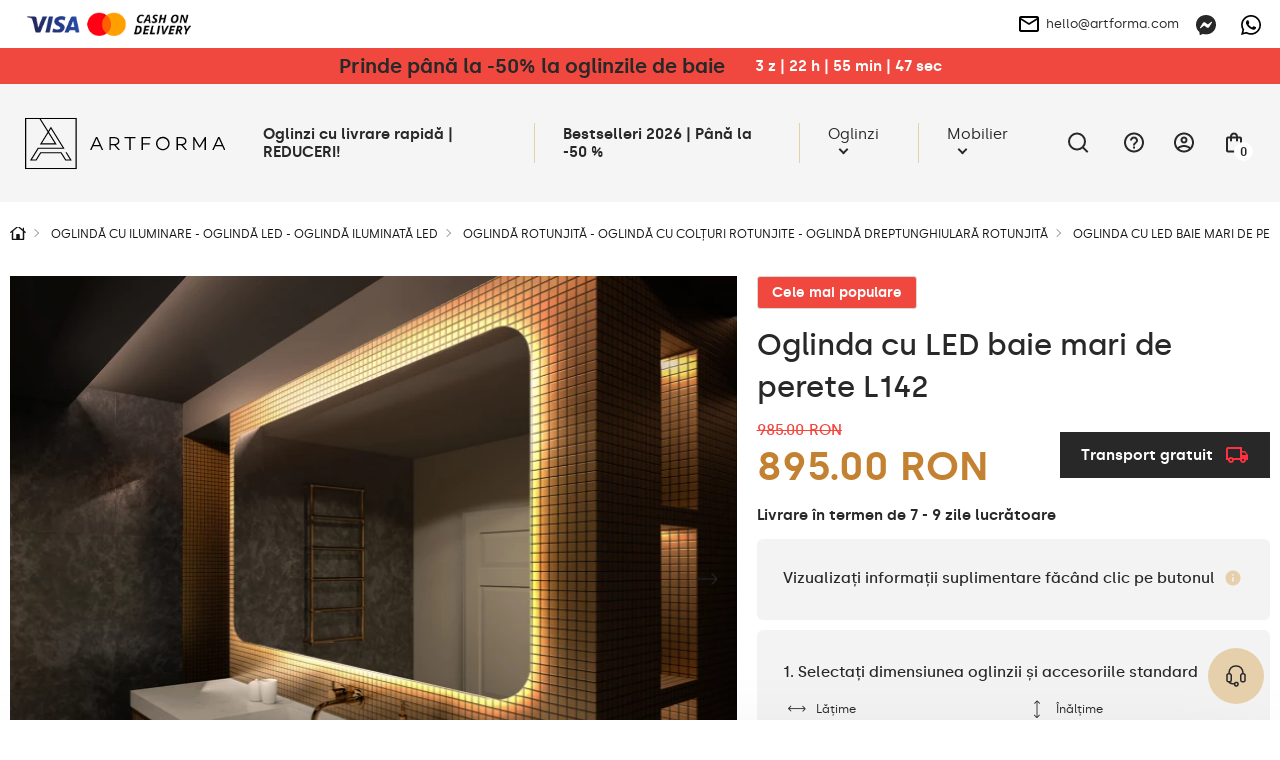

--- FILE ---
content_type: text/html; charset=UTF-8
request_url: https://artforma.ro/oglinzi-led/rotunjite/oglinda-de-baie-cu-iluminare-led142
body_size: 52896
content:
<!DOCTYPE html>
<html lang="ro" data-textdirection="ltr">
<head>
<script>
window.dataLayer = window.dataLayer || [];
function gtag(){dataLayer.push(arguments);}
gtag('consent', 'default', {
ad_personalization: "denied",
ad_storage: "denied",
ad_user_data: "denied",
analytics_storage: "denied",
functionality_storage: "denied",
personalization_storage: "denied",
security_storage: "granted",
wait_for_update: 2500
});
gtag('set', 'ads_data_redaction', true);
gtag('set', 'url_passthrough', false);
let pageBackdrop = true;
</script>
<script src="https://artforma.ro/assets/js/cookie.js?_tv=55721"></script>
<link media="all" type="text/css" rel="stylesheet" href="https://artforma.ro/assets/css/cookie.css?_tv=55721">

    <title>Artforma - Oglinda cu LED baie mari de perete L142</title>
<meta name="description" content="Alegeți oglindă rotundă, iluminată LED LED142 pentru baia dvs. de la Artforma! Design unic ✔️ Iluminare LED ✔️ Opțiuni de configurare ✔️ Cumpărați pe artforma.ro!">
<link rel="canonical" href="https://artforma.ro/oglinzi-led/rotunjite/oglinda-de-baie-cu-iluminare-led142">
<meta name="robots" content="index, follow">
<!-- Google Tag Manager -->
<script>
    (function(w,d,s,l,i){w[l]=w[l]||[];w[l].push({'gtm.start':
    new Date().getTime(),event:'gtm.js'});var f=d.getElementsByTagName(s)[0],
    j=d.createElement(s),dl=l!='dataLayer'?'&l='+l:'';j.async=true;j.src=
    'https://www.googletagmanager.com/gtm.js?id='+i+dl;f.parentNode.insertBefore(j,f);
    })(window,document,'script','dataLayer','GTM-TLMJ5N5');
</script>
<!-- End Google Tag Manager -->
<meta property="og:site_name" content="Artforma">
<meta property="og:url" content="https://artforma.ro/oglinzi-led/rotunjite/oglinda-de-baie-cu-iluminare-led142">
<meta property="og:title" content="Oglinda cu LED baie mari de perete L142">
<meta property="og:description" content="Alegeți oglindă rotundă, iluminată LED LED142 pentru baia dvs. de la Artforma! Design unic ✔️ Iluminare LED ✔️ Opțiuni de configurare ✔️ Cumpărați pe artforma.ro!">
<meta name="twitter:card" content="summary">
<meta name="twitter:title" content="Oglinda cu LED baie mari de perete L142">
<meta name="twitter:description" content="Alegeți oglindă rotundă, iluminată LED LED142 pentru baia dvs. de la Artforma! Design unic ✔️ Iluminare LED ✔️ Opțiuni de configurare ✔️ Cumpărați pe artforma.ro!">
    <meta charset="utf-8">
    <meta name="viewport" content="width=device-width, initial-scale=1.0, maximum-scale=5.0, minimum-scale=1.0">
    <meta http-equiv="X-UA-Compatible" content="ie=edge">
    <meta name="author" content="SunGroup">
    <meta name="csrf-token" content="0iasytooMyONV0UapvsiSWloZrKsfJtVQ9zdnRzl">
    <meta name="theme-assets-url" content="https://artforma.ro/themes/Artforma/assets/">
    <meta name="base-url" content="https://artforma.ro">
    <link rel="icon" type="image/png" href="https://artforma.ro/themes/Artforma/assets/img/favicon/favicon.ico?_tv=55721">
    <meta name="theme-color" content="#ffffff">
    <meta name="msapplication-navbutton-color" content="#ffffff">
    <meta name="apple-mobile-web-app-status-bar-style" content="#ffffff">
    <link rel="apple-touch-icon" sizes="57x57" href="https://artforma.ro/themes/Artforma/assets/img/favicon/apple-icon-57x57.png?_tv=55721">
    <link rel="apple-touch-icon" sizes="60x60" href="https://artforma.ro/themes/Artforma/assets/img/favicon/apple-icon-60x60.png?_tv=55721">
    <link rel="apple-touch-icon" sizes="72x72" href="https://artforma.ro/themes/Artforma/assets/img/favicon/apple-icon-72x72.png?_tv=55721">
    <link rel="apple-touch-icon" sizes="76x76" href="https://artforma.ro/themes/Artforma/assets/img/favicon/apple-icon-76x76.png?_tv=55721">
    <link rel="apple-touch-icon" sizes="114x114" href="https://artforma.ro/themes/Artforma/assets/img/favicon/apple-icon-114x114.png?_tv=55721">
    <link rel="apple-touch-icon" sizes="120x120" href="https://artforma.ro/themes/Artforma/assets/img/favicon/apple-icon-120x120.png?_tv=55721">
    <link rel="apple-touch-icon" sizes="144x144" href="https://artforma.ro/themes/Artforma/assets/img/favicon/apple-icon-144x144.png?_tv=55721">
    <link rel="apple-touch-icon" sizes="152x152" href="https://artforma.ro/themes/Artforma/assets/img/favicon/apple-icon-152x152.png?_tv=55721">
    <link rel="apple-touch-icon" sizes="180x180" href="https://artforma.ro/themes/Artforma/assets/img/favicon/apple-icon-180x180.png?_tv=55721">
    <link rel="icon" type="image/png" sizes="192x192" href="https://artforma.ro/themes/Artforma/assets/img/favicon/android-icon-192x192.png?_tv=55721">
    <link rel="icon" type="image/png" sizes="32x32" href="https://artforma.ro/themes/Artforma/assets/img/favicon/favicon-32x32.png?_tv=55721">
    <link rel="icon" type="image/png" sizes="96x96" href="https://artforma.ro/themes/Artforma/assets/img/favicon/favicon-96x96.png?_tv=55721">
    <link rel="icon" type="image/png" sizes="16x16" href="https://artforma.ro/themes/Artforma/assets/img/favicon/favicon-16x16.png?_tv=55721">
    <link rel="manifest" href="https://artforma.ro/themes/Artforma/assets/img/favicon/manifest.json?_tv=55721">
    <meta name="msapplication-TileColor" content="#ffffff">
    <meta name="msapplication-TileImage" content="https://artforma.ro/themes/Artforma/assets/img/favicon/ms-icon-144x144.png?_tv=55721">
    <meta name="api-base-url" content="https://artforma.ro">

                                                                        <link rel="alternate" hreflang="x-default"
                          href="https://artforma.pl/lustra-led/zaokraglone/lustro-lazienkowe-podswietlane-led142">
                                <link rel="alternate" hreflang="pl"
                      href="https://artforma.pl/lustra-led/zaokraglone/lustro-lazienkowe-podswietlane-led142">
                                                                            <link rel="alternate" hreflang="en-GB"
                      href="https://artforma-mirrors.co.uk/led-mirrors/rounded/designer-backlit-led-bathroom-mirror-142">
                                                                            <link rel="alternate" hreflang="de"
                      href="https://artforma.de/led-spiegel/abgerundet-spiegel/abgerundet-badspiegel-mit-led-beleuchtung-l142">
                                                                            <link rel="alternate" hreflang="ga"
                      href="https://artforma.ie/led-mirrors/rounded/designer-backlit-led-bathroom-mirror-l142">
                                                                            <link rel="alternate" hreflang="en-US"
                      href="https://artforma-mirrors.com/led-mirrors/rounded/lustro-lazienkowe-podswietlane-led60">
                                                                            <link rel="alternate" hreflang="en-CA"
                      href="https://artforma-canada.com/led-mirrors/rounded/lustro-lazienkowe-podswietlane-led60">
                                                                            <link rel="alternate" hreflang="de-CH"
                      href="https://artforma.ch/led-spiegel/abgerrundet-spiegel/abgerundet-badspiegel-mit-led-beleuchtung-l142">
                                                                            <link rel="alternate" hreflang="se"
                      href="https://speglarfordig.se/speglar-led/avrundade-former/spegel-med-led-belysning-led142">
                                                                            <link rel="alternate" hreflang="sk"
                      href="https://artforma.sk/led-zrkadla/zaoblene/zrkadlo-s-led-podsvietenim-l142">
                                                                            <link rel="alternate" hreflang="cs-CZ"
                      href="https://artforma.cz/zrcadla-led/zaobleny/koupelnove-zrcadlo-s-led-podsvicenim-l142">
                                                                            <link rel="alternate" hreflang="hu"
                      href="https://artforma.hu/led-tukrok/lekerekitett/furdoszoba-tukor-vilagitassal-led-l142">
                                                                            <link rel="alternate" hreflang="lt"
                      href="https://artforma.lt/led-veidrodziai/suapvalinti/apsviestas-vonios-veidrodis-led-l142">
                                                                            <link rel="alternate" hreflang="ro"
                      href="https://artforma.ro/oglinzi-led/rotunjite/oglinda-de-baie-cu-iluminare-led142">
                                                                            <link rel="alternate" hreflang="it"
                      href="https://artforma.it/specchi-a-led/arrotondati/specchio-sul-perimetro-l142-da-bagno-con-illuminazione-led">
                                                                            <link rel="alternate" hreflang="da-DK"
                      href="https://artforma.dk/led-spejle/afrundede/spejl-med-led-baglys-led142">
                                                                            <link rel="alternate" hreflang="es"
                      href="https://artforma.es/espejos-led/redondeados/espejo-de-bano-moderno-e-iluminado-led-l142">
                                                                            <link rel="alternate" hreflang="no"
                      href="https://artforma.no/led-speil/avrundet/speil-til-bad-med-lys-l142">
                                                                            <link rel="alternate" hreflang="fr"
                      href="https://artforma.fr/miroirs-led/arrondie/rectangulaire-illumination-led-miroir-sur-mesure-eclairage-salle-de-bain-l142">
                                                                            <link rel="alternate" hreflang="fi"
                      href="https://artforma.fi/led-peilit/pyoristetyt/kylpyhuoneen-peili-led-valoilla-l142">
                                                                            <link rel="alternate" hreflang="pt"
                      href="https://artforma.pt/espelhos-led/arredondados/espelho-para-casa-de-banho-com-iluminacao-led-l142">
                                                                            <link rel="alternate" hreflang="nl"
                      href="https://artforma.nl/led-spiegels/afgerond/moderne-badkamer-spiegel-met-led-verlichting-l142">
                                                                            <link rel="alternate" hreflang="hr"
                      href="https://artforma.com.hr/led-ogledala/obla/ogledalo-sa-led-rasvjetom-l142">
                                                                            <link rel="alternate" hreflang="bg"
                      href="https://artforma.bg/led-ogledala/zaobleni/ogledala-s-led-podsvetka-l142">
                                                                            <link rel="alternate" hreflang="el-GR"
                      href="https://artforma.gr/kathreftes-led/stroggylemenoi/fwtizomenos-kathrepths-led-l142">
                                                                            <link rel="alternate" hreflang="en-AU"
                      href="https://artforma-australia.com/led-mirrors/mirrors-rounded/designer-backlit-led-bathroom-mirror-l142">
                                                                            <link rel="alternate" hreflang="lv"
                      href="https://artforma.lv/led-spoguli/noapaloti-spoguli/dizainera-led-vannas-istabas-spogulis-ar-aizmugurejo-apgaismojumu-l142">
                                                                            <link rel="alternate" hreflang="est"
                      href="https://artforma.ee/led-peeglid/peeglid-umardatud/disaineri-taustavalgustusega-led-vannitoa-peegel-l142">
                                                                            <link rel="alternate" hreflang="de"
                      href="https://artforma-spiegel.at/led-spiegel/abgerundet-spiegel/abgerundet-badspiegel-mit-led-beleuchtung-l142">
                                                                            <link rel="alternate" hreflang="sl"
                      href="https://artforma-slovenija.si/ogledala-led/zaobljena-ogledala/oblikovalsko-osvetljeno-led-kopalnisko-ogledalo-l142">
                                                                            <link rel="alternate" hreflang="uk-UA"
                      href="https://artforma.ua/svitlodiodni-dzerkala/dzerkala-zakrugleni/dizainerske-svitlodiodne-dzerkalo-dlia-vannoyi-kimnati-z-pidsvicuvanniam-l142">
                        
    <style>
                @font-face {
            font-family: "Silka";
            font-weight: 400;
            font-style: normal;
            font-display: swap;
            src: url("https://artforma.ro/themes/Artforma/assets/fonts/silka-regular-webfont.woff2?_tv=55721") format("woff2");
        }

        @font-face {
            font-family: "Silka";
            font-weight: 500;
            font-style: normal;
            font-display: swap;
            src: url("https://artforma.ro/themes/Artforma/assets/fonts/silka-medium-webfont.woff2?_tv=55721") format("woff2");
        }

        @font-face {
            font-family: "Silka";
            font-weight: 600;
            font-style: normal;
            font-display: swap;
            src: url("https://artforma.ro/themes/Artforma/assets/fonts/silka-semibold-webfont.woff2?_tv=55721") format("woff2");
        }

        body {
            font-family: "Silka", sans-serif;
        }
            </style>
    <link media="all" type="text/css" rel="stylesheet" href="https://artforma.ro/themes/Artforma/assets/css/utilities.min.css?_tv=55721">
<link media="all" type="text/css" rel="stylesheet" href="https://artforma.ro/themes/Artforma/assets/css/choices.min.css?_tv=55721">
<link media="all" type="text/css" rel="stylesheet" href="https://artforma.ro/themes/Artforma/assets/css/splide.min.css?_tv=55721">
<link media="all" type="text/css" rel="stylesheet" href="https://artforma.ro/themes/Artforma/assets/css/core.min.css?_tv=55721">
<link media="all" type="text/css" rel="stylesheet" href="https://artforma.ro/themes/Artforma/assets/css/product.min.css?_tv=55721">
<link media="all" type="text/css" rel="stylesheet" href="https://artforma.ro/themes/Artforma/assets/css/express-checkout.min.css?_tv=55721">
    
    
    <!-- TrustBox script -->
<script type="text/javascript" src="//widget.trustpilot.com/bootstrap/v5/tp.widget.bootstrap.min.js" async></script>
<!-- End TrustBox script -->
<meta name="google-site-verification" content="GAgUdgmds3_uJ4m2MCA4WHIrZBRV8miop6jMFMpc7dM" />
<meta name="facebook-domain-verification" content="l9opjchbh0n6lybzdwolbcb3swzyrv" />
<meta name="msvalidate.01" content="29BC1908E9C613D5B07D003B17231DCC" />
<meta name="google-site-verification" content="zBkwWjx-zf7dNg3WAVVTmKLcf5YEzCHBc--APj9Jt5Y" />
<meta name="msvalidate.01" content="8EA06E02F6BCB0FCA9E43DC7CD3F49D5" />

<script>
    (function(w,d,s,r,n){w.TrustpilotObject=n;w[n]=w[n]||function(){(w[n].q=w[n].q||[]).push(arguments)};
        a=d.createElement(s);a.async=1;a.src=r;a.type='text/java'+s;f=d.getElementsByTagName(s)[0];
        f.parentNode.insertBefore(a,f)})(window,document,'script', 'https://invitejs.trustpilot.com/tp.min.js', 'tp');
        tp('register', '5se72BphfpdkteK5 ');
</script></head>

<body class="">
    <style>
  .product-flag {
        background-color: #f0483f  !important;
        font-weight: bold;
        padding: 7px 14px;
        color: #FFF !important;
    }
  .baner-item.radius.pointer {
    box-shadow: 0px 0px 21px -10px rgba(66, 68, 90, 1);
  }


  a.top-line-payment.d-n.d-sm-b {
    display: block !important;
    max-width: 191px !important;
  }
  .product-free-delivery.radius.d-f.ai-c.mb-4 {
    border-color: #282828;
    border-radius: 0;
    background-color: #282828;
    color: #FFFFFF;
  }

  .product-free-delivery.radius.d-f.ai-c.mb-4 img {
    filter: grayscale(1) brightness(0.6) sepia(1) saturate(45) hue-rotate(339deg);
  }
</style>
<!-- Google Tag Manager (noscript) -->
<noscript><iframe src="https://www.googletagmanager.com/ns.html?id=GTM-TLMJ5N5"
                  height="0" width="0" style="display:none;visibility:hidden"></iframe></noscript>
<!-- End Google Tag Manager (noscript) -->
<style>
  .slider-inner-title, .slider-inner-desc {
    color: #000 !important;
  }

  .slider-inner .btn.btn-light.js-prod-href {
    background-color: var(--main);
    color: #000 !important;
  }
  .slider-inner .btn.btn-light.js-prod-href:hover {
    background-color: transparent;
  }
  #slider .splide__arrow {
    background-color: #000 !important;
  }
  .slider-inner-desc {
    display:none;
  }
</style>
<style>
  .home-hero-slider #slider {
    border-bottom: 2px solid var(--softgray);
  }

  @media (max-width: 991px) {
    .home-hero-slider #slider .slider-inner-desc {
      display: none !important;
    }

    .home-hero-slider #slider ul.splide__pagination.splide__pagination--ltr {
      display: none !important;
    }

    .home-hero-slider #slider .slider-inner.d-f.f-c.ai-c.ai-md-s.jc-e.jc-md-c {
      padding: 20px 40px;
    }
    .home-hero-slider #slider .slider-inner-title {
      width: 100%;
    }
    .home-hero-slider #slider .splide__slide.slider-item a.btn.btn-light.js-prod-href {
      margin-top: 10px;
      width: 100%;
    }
  }

  .home-hero-slider #slider .slider-inner-desc {
    color: #000;
    margin: 20px 0;
  }

  .home-hero-slider #slider .slider-inner-title {
    margin: 0;
    font-size: 20px;
    padding: 13px 26px;
    background: #000;
    color: #FFF !important;
    line-height: normal;
  }

  @media (min-width: 991px) {
    .home-hero-slider #slider .slider-inner-title {
      font-size: 30px;
    }
  }

  .home-hero-slider #slider .splide__slide.slider-item a.btn.btn-light.js-prod-href {
    background-color: transparent;
    padding: 13px 26px;
    font-weight: 500;
    color: #000 !important;
    height: auto;
    font-size: 20px;
    border: 1px solid black;
    border-radius: 0;
  }

  .home-hero-slider #slider .splide__slide.slider-item a.btn.btn-light.js-prod-href:hover {
    background: #000 !important;
    color: #FFF !important;
  }

  .home-hero-slider #slider .slider-inner.d-f.f-c.ai-c.ai-md-s.jc-e.jc-md-c{
    align-items: start !important;
  }

nav.top-menu div.show-line:nth-child(2) a.top-menu-item { font-weight: bold; }
</style>
<!-- Google Tag Manager (noscript) -->
<noscript><iframe src="https://www.googletagmanager.com/ns.html?id=GTM-TLMJ5N5"
height="0" width="0" style="display:none;visibility:hidden"></iframe></noscript>
<!-- End Google Tag Manager (noscript) -->    <div class="jsMiniCartShadow mini-cart-shadow"></div>    <div id="preloader">
    <img class="preloader-logo mb-5" src="https://artforma.ro/themes/Artforma/assets/img/artforma-black.svg?_tv=55721" width="232" height="60"
         alt="Artforma">
    <div class="sg-loader">
        <div class="sg-spacer sg-spacer--flow">
            <div class="sg-inner-spacer">
                <div class="loader-wrapper active">
                    <div class="spinner-layer">
                        <div class="circle-clipper left">
                            <div class="circle"></div>
                        </div>
                        <div class="gap-patch">
                            <div class="circle"></div>
                        </div>
                        <div class="circle-clipper right">
                            <div class="circle"></div>
                        </div>
                    </div>
                </div>
            </div>
        </div>
    </div>
</div>
<noscript>
    <style>
        #preloader {
            display: none !important;
        }
    </style>
</noscript>    <section class="top-line  jsTopLine ">
    <div class="container-top">
        <div class="top-line-inner d-f ai-c jc-b">
                            <div class="top-link-payments top-link-faq box">
                    <div class="d-none d-sm-f ai-c gap-16">
                        <a href="https://artforma.ro/modalitati-de-plata" class="top-line-payment d-n d-sm-b" aria-label="payments">
                            <img loading="lazy" src="https://artforma.ro/files/payments/bg_rov1.png"
                                  height="48" alt="Metode de plată">
                        </a>

                        <div class="d-n d-sm-b">
                                                                                                                </div>
                    </div>

                    <div class="top-info_box boxChild">
                        Metode de plată                    </div>
                </div>
                        <div class="top-line-text d-f ai-c">
                                
            </div>
            <div class="d-f ai-c">
                                    <div class="box ps-r">
                        <a href="mailto:hello@artforma.com" class="top-line-email d-n d-md-f ai-c" title="">
                            <img class="mr-2" src="https://artforma.ro/themes/Artforma/assets/img/email_black_24dp.svg?_tv=55721" alt="" width="24" height="24">
                            hello@artforma.com
                        </a>
                        <div class="top-info_box mail_info boxChild">
                            Scrieți-ne un mail                        </div>
                    </div>
                                <div class="top-line-messenger ml-3 box">
                    <a target="_blank" href="https://m.me/artforma/" aria-label="Messenger">
                        <svg xmlns="http://www.w3.org/2000/svg" width="20" height="20" fill="none" viewBox="0 0 20 20">
    <g clip-path="url(#clip0)">
        <path fill="#282828" d="M10 0C4.367 0 0 4.128 0 9.7c0 2.915 1.195 5.435 3.14 7.175.163.145.262.35.268.57l.054 1.78c.018.567.603.938 1.123.707l1.985-.874c.167-.075.357-.088.535-.04.912.25 1.883.384 2.895.384 5.633 0 10-4.127 10-9.7C20 4.13 15.633 0 10 0zm6.005 7.463l-2.937 4.66c-.468.742-1.468.925-2.17.4L8.56 10.77c-.215-.16-.51-.16-.723.003l-3.154 2.395c-.42.32-.97-.185-.69-.633l2.937-4.66c.468-.742 1.468-.925 2.17-.4l2.338 1.752c.214.16.51.16.722-.002l3.155-2.395c.423-.317.973.185.69.633z"/>
    </g>
    <defs>
        <clipPath id="clip0">
            <path fill="#fff" d="M0 0H20V20H0z"/>
        </clipPath>
    </defs>
</svg>
                    </a>
                    <div class="top-info_box msg_info boxChild">
                        Discutați prin Messenger                    </div>
                </div>
                                    <div class="top-line-messenger box">
                        <a target="_blank" href="https://wa.me/48781637661" class="top-line-phone"
                            aria-label="Whats app">
                            <svg xmlns="http://www.w3.org/2000/svg" width="20" height="20" fill="none" viewBox="0 0 20 20">
    <path fill="#000" d="M17.005 2.906C15.133 1.031 12.643 0 9.995 0 4.532 0 .086 4.446.086 9.91c0 1.746.455 3.452 1.321 4.956L0 20l5.254-1.38c1.447.79 3.076 1.206 4.737 1.206h.005c5.46 0 10.004-4.447 10.004-9.91 0-2.648-1.125-5.135-2.995-7.01zm-7.01 15.25c-1.482 0-2.932-.397-4.196-1.147L5.5 16.83l-3.116.817.83-3.04-.196-.312c-.826-1.313-1.26-2.826-1.26-4.384 0-4.54 3.697-8.237 8.242-8.237 2.2 0 4.268.857 5.821 2.415 1.554 1.558 2.51 3.625 2.505 5.826 0 4.545-3.79 8.241-8.33 8.241zm4.518-6.17c-.245-.124-1.464-.723-1.692-.803-.227-.085-.392-.125-.558.125-.165.25-.638.804-.785.973-.143.165-.29.188-.536.063-1.455-.728-2.41-1.3-3.37-2.947-.255-.437.254-.406.727-1.352.08-.166.04-.308-.022-.433-.063-.125-.558-1.344-.764-1.84-.2-.482-.406-.415-.558-.424-.143-.009-.308-.009-.473-.009-.165 0-.433.063-.66.308-.228.25-.867.849-.867 2.067 0 1.219.889 2.398 1.01 2.563.124.165 1.745 2.665 4.231 3.74 1.572.68 2.188.738 2.974.621.477-.071 1.464-.598 1.67-1.178.205-.58.205-1.076.142-1.179-.058-.111-.223-.174-.469-.294z"/>
</svg>
                        </a>
                        <div class="top-info_box msg_info boxChild">
                            Discutați prin WhatsApp                        </div>
                    </div>
                            </div>
        </div>
    </div>
</section>
<header>
    <style>
    .lottery-cont {
        background: #F0483F;
        color: #fff;
        padding: 6px 12px;
    }

    .lottery-modal {
        position: fixed;
        top: 50%;
        left: 50%;
        transform: translate(-50%, -50%);
        background: #fff;
        z-index: 15;
        padding: 24px 32px;
        visibility: hidden;
        opacity: 0;
        width: calc(100% - 24px);
        max-width: 808px;
    }

    .promo-modal {
        max-width: 600px;
    }

    @media (max-width: 575px) {
        /* .lottery-cont.index {
            margin-top: -1.5rem;
        } */

        .lottery-modal {
            padding: 24px 15px;
        }
    }

    .bg-blur {
        position: fixed;
        top: 0;
        left: 0;
        right: 0;
        height: 100vh;
        width: 100%;
        background: rgba(40, 40, 40, 0.25);
        backdrop-filter: blur(7px);
        z-index: 14;
        visibility: hidden;
        opacity: 0;
    }

    .bg-blur.show,
    .lottery-modal.show {
        visibility: visible;
        opacity: 1;
    }

    .modal-blue-box {
        color: #4794BF;
        padding: 9px 12px;
        background: rgba(71, 148, 191, 0.1);
    }

    .modal-black-box {
        background: #141414;
        color: #fff;
        padding: 16px 24px;
    }

    .modal-green-box {
        color: #4ABF47;
        padding: 9px 12px;
        background: rgba(74, 191, 71, 0.1);
    }

    .modal-gray-box {
        color: #505050;
        padding: 9px 12px;
        background: rgba(133, 133, 133, 0.1);
    }

    .lottery-counter {
        background: #fff;
        color: #000;
        height: 28px;
        min-width: 28px;
        border-radius: 50%;
        text-align: center;
    }

    .lottery-maxw {
        max-width: 500px;
    }

    .modal-close-btn {
        background: transparent;
        border: none;
        width: 35px;
        height: 35px;
        border-radius: 50%;
        transition: background-color .2s ease;
    }

    .modal-close-btn svg {
        width: 14px;
        height: 14px;
    }

    .modal-close-btn:hover {
        background-color: var(--main);
    }

    .lottery-cont button {
        z-index: 1;
    }

    .lottery-container {
        margin: 5px 0 20px;
    }

    .lottery-wrapper {
        background: #141414;
        color: #fff;
        padding: 11px 16px 15px;
        border-radius: 6px;
        user-select: none;
    }

    .lottery-wrapper.active {
        border-bottom-left-radius: 0;
        border-bottom-right-radius: 0
    }

    .lottery-check {
        user-select: none;
    }

    .lottery-show-more {
        margin-left: 38px;
    }

    .lottery-show-more img {
        min-width: 14px;
        transition: transform .2s ease
    }

    .lottery-content {
        display: none;
    }

    .lottery-wrapper.active .lottery-show-more img {
        transform: rotate(-180deg);
    }

    .event-yellow {
        color: #282828;
        line-height: 24px;
    }

    .promo-content-modal .lottery-counter {
        background: #FEED01;
    }

    .promo-content-modal .event-yellow {
        color: black;
    }

    @media (min-width: 1200px) {
        .lottery-counter-wrapper {
            min-width: 430px;
        }
    }

    @media (max-width: 767px) {
        .lottery-cont {
            padding: 6px 12px;
        }
        .lottery-header,.lottery_counter{
            font-size: 14px !important;
            line-height: 20px;
        }
    }

    @media (max-width: 575px) {
        .modal-close-btn {
            position: absolute;
            top: 14px;
            right: 12px;
        }

        .modal-title {
            line-height: 1.3;
        }

        .lottery-header {
            line-height: 1.5;
        }
    }

    .bold600 {
        font-weight: 600
    }
</style>
                    <div class="lottery-cont  jsTopAlertBaner">
            <div class="container d-sm-f ai-c jc-c f-w text-center">
                <div class="d-f jc-c f-w ai-c">
                    <p class="font20 bold600 event-yellow lottery-header"><a href='/bestseller' title='Prinde până la -50% la oglinzile de baie  '>Prinde până la -50% la oglinzile de baie  </a></p>
                    <div class="ml-5 bold600 lottery_counter js-lottery-counter">
                    </div>
                </div>
                
            </div>
        </div>

        
        
    

<script>
    const btnLottery = document.querySelector('.js-show-lottery');
    const lotteryModal = document.querySelector('.js-lottery-modal');
    const closeModal = document.querySelector('.js-modal-close');
    const blurModal = document.querySelector('.js-blur');
    const lotteryCont = document.querySelector('.js-lotter-cont');
    const lotteryCounter = document.querySelectorAll('.js-lottery-counter');
    const lotteryContent = document.querySelector('.js-lottery-content');

    if (btnLottery) {
        btnLottery.addEventListener('click', function() {
            lotteryModal.classList.toggle('show');
            document.querySelector('.js-blur').classList.toggle('show')
        });
    }

    if (closeModal) {
        closeModal.addEventListener('click', function() {
            lotteryModal.classList.remove('show');
            document.querySelector('.js-blur').classList.remove('show')
        });
    }

    if (blurModal) {
        blurModal.addEventListener('click', function() {
            lotteryModal.classList.remove('show');
            this.classList.remove('show')
        });
    }

    if (lotteryCont) {
        lotteryCont.addEventListener('click', function(e) {
            if (!e.target.classList.contains('js-lottery-check') && !e.target.classList.contains(
                    'form-control') &&
                !e.target.classList.contains('js-lottery-content')) {
                if (this.classList.contains('active')) {
                    slideUp(lotteryContent, 200)
                    this.classList.remove('active');
                    return;
                }

                if (this.classList.contains('js-ga-event')) {
                    this.classList.remove('js-ga-event');
                }
                this.classList.add('active');
                slideDown(lotteryContent, 200);
            }

        });
    }

    document.body.addEventListener('click', function(e) {
        if (!e.target.closest('.lottery-container')) {
            if (lotteryCont && lotteryCont.classList.contains('active')) {
                slideUp(lotteryContent, 200)
                lotteryCont.classList.remove('active');
            }
        }
    })

    window.addEventListener('load', function() {
        if (lotteryCounter.length) {
            
            let countDownDate = new Date("2026-02-04 23:59:00").getTime();

            let x = setInterval(function() {

                let now = new Date().getTime();

                let distance = countDownDate - now;

                let days = Math.floor(distance / (1000 * 60 * 60 * 24));
                let hours = Math.floor((distance % (1000 * 60 * 60 * 24)) / (1000 * 60 * 60));
                let minutes = Math.floor((distance % (1000 * 60 * 60)) / (1000 * 60));
                let seconds = Math.floor((distance % (1000 * 60)) / 1000);

                lotteryCounter.forEach((el) => {
                    let date = days + ` z  |  ` + hours +
                        ` h  |  ` + minutes + ` min  |  ` +
                        seconds + ` sec`;
                    el.innerHTML = date;
                });

                if (distance < 0) {
                    clearInterval(x);
                    let dateEnded =
                        `0 z  |  0 h  |  0 min  |  0 sec`;
                    lotteryCounter.forEach((el) => {
                        el.innerHTML = dateEnded;
                    });
                }
            }, 1000);
        }
    });
</script>
    <div id="top" class="container-top d-f ai-c jc-b  top-alert ">
        <div class="top-left d-f ai-c mr-3">
            <div class="logo" itemscope itemtype="https://schema.org/Organization">
                <a href="https://artforma.ro" title="Artforma" itemprop="url">
                    <img src="https://artforma.ro/themes/Artforma/assets/img/logo-dark.svg?_tv=55721" width="214" height="55" alt="Artforma"
                        itemprop="logo">
                </a>
            </div>
            <div class="search-box jsSearchBox">
                <form action="https://artforma.ro/search" class="jsSearchForm">
                    <div class="search-input-wrapper">
                        <input type="text" name="q" autocomplete="off" id="search-input"
                            placeholder="Ce tip de oglindă căutați?" value="">
                        <button type="submit" aria-label="Căutare">
                            <svg xmlns="http://www.w3.org/2000/svg" width="20" height="20" viewBox="0 0 24 24"
                                fill="none">
                                <path d="M21 21L16.65 16.65M19 11
                        C19 15.4183 15.4183 19 11 19
                        C6.58172 19 3 15.4183 3 11
                        C3 6.58172 6.58172 3 11 3
                        C15.4183 3 19 6.58172 19 11Z" stroke="#000" stroke-width="1.5" stroke-linecap="round"
                                    stroke-linejoin="round" />
                            </svg>
                        </button>
                    </div>
                </form>
            </div>
        </div>
        <div class="top-right d-f ai-c jc-b">
            <nav class="top-menu d-lg-f f-c f-md-r jc-c ai-c jc-sm-b jc-lg-s">
                                <div class="show-line">
                <a class="top-menu-item"                      style="/*color:#f8de92;*/font-weight:bold;"                                                              href="https://artforma.ro/oglinzi-24h"  title="Oglinzi cu livrare rapidă | REDUCERI!">
                    Oglinzi cu livrare rapidă | REDUCERI!
                </a>
            </div>
                                        <div class="show-line">
                <a class="top-menu-item"  target="_self"                                                                                  href="https://artforma.ro/bestseller"  title="Bestselleri 2026 | Până la -50 %">
                    Bestselleri 2026 | Până la -50 %
                </a>
            </div>
                                        <div class="show-sub show-line">
                <a                     class="top-menu-item top-menu-item-sub js-top-menu-sub"
                                                                                 href="https://artforma.ro/oglinzi-1"  title="Oglinzi">
                    Oglinzi
                </a>
                <div class="top-submenu">
                    <div class="container">
                        <div class="top-submenu-inner d-f ai-s jc-b">
                            <div class="top-submenu-inner-back d-lg-n">
                                <span class="menu-back">
                                    <svg aria-hidden="true" focusable="false" data-prefix="fal"
                                        data-icon="chevron-square-left"
                                        class="svg-inline--fa fa-chevron-square-left fa-w-14" role="img"
                                        xmlns="http://www.w3.org/2000/svg" viewBox="0 0 448 512">
                                        <path fill="currentColor"
                                            d="M448 432V80c0-26.5-21.5-48-48-48H48C21.5 32 0 53.5 0 80v352c0 26.5 21.5 48 48 48h352c26.5 0 48-21.5 48-48zM48 448c-8.8 0-16-7.2-16-16V80c0-8.8 7.2-16 16-16h352c8.8 0 16 7.2 16 16v352c0 8.8-7.2 16-16 16H48zm96.4-200.5l115.1-115c4.7-4.7 12.3-4.7 17 0l7.1 7.1c4.7 4.7 4.7 12.3 0 17L184 256l99.5 99.5c4.7 4.7 4.7 12.3 0 17l-7.1 7.1c-4.7 4.7-12.3 4.7-17 0l-115.1-115c-4.5-4.8-4.5-12.4.1-17.1z">
                                        </path>
                                    </svg>
                                    Înapoi la listă                                </span>
                            </div>
                            <div class="top-submenu-column">
                                                                    <div class="d-f top-submenu-column-list">
                                                                                    <a class="top-submenu-list-item top-submenu-column-list-item jsSubmenuColumnLink  is-active " href="https://artforma.ro/oglinzi-1/tip-de-oglinda"
                                                 data-image="https://artforma.ro/files/thumbs/Menu_grafiki/Lustra/NEW/zaoandy.jpg/440_370_crop.jpg?ts=1742194080&amp;pn=menu"                                                 title="Tip de oglindă">
                                                <span class="top-submenu-name">Tip de oglindă</span>
                                                <svg class="ml-2" width="16" height="16" aria-hidden="true"
                                                    focusable="false" role="img" xmlns="http://www.w3.org/2000/svg"
                                                    viewBox="0 0 192 512">
                                                    <path fill="#505050"
                                                        d="M166.9 264.5l-117.8 116c-4.7 4.7-12.3 4.7-17 0l-7.1-7.1c-4.7-4.7-4.7-12.3 0-17L127.3 256 25.1 155.6c-4.7-4.7-4.7-12.3 0-17l7.1-7.1c4.7-4.7 12.3-4.7 17 0l117.8 116c4.6 4.7 4.6 12.3-.1 17z">
                                                    </path>
                                                </svg>
                                            </a>
                                                                                
                                            <ul class="top-submenu-list ">
                                                                                                    <li>
                                                        <a class="top-submenu-list-item "
                                                            href="https://artforma.ro/oglinzi-1/tip-de-oglinda/oglinzi-cu-iluminare"
                                                             data-image="https://artforma.ro/files/thumbs/Menu_grafiki/Lustra_LED/LED%20NEW/lustro%20-%20led.jpg/440_370_crop.jpg?ts=1741944982&amp;pn=menu"                                                             title="Oglinzi cu iluminare">
                                                            <span
                                                                class="top-submenu-name">Oglinzi cu iluminare</span>
                                                            <svg class="ml-2" width="16" height="16"
                                                                aria-hidden="true" focusable="false" role="img"
                                                                xmlns="http://www.w3.org/2000/svg"
                                                                viewBox="0 0 192 512">
                                                                <path fill="#505050"
                                                                    d="M166.9 264.5l-117.8 116c-4.7 4.7-12.3 4.7-17 0l-7.1-7.1c-4.7-4.7-4.7-12.3 0-17L127.3 256 25.1 155.6c-4.7-4.7-4.7-12.3 0-17l7.1-7.1c4.7-4.7 12.3-4.7 17 0l117.8 116c4.6 4.7 4.6 12.3-.1 17z">
                                                                </path>
                                                            </svg>
                                                        </a>
                                                    </li>
                                                                                                    <li>
                                                        <a class="top-submenu-list-item "
                                                            href="https://artforma.ro/oglinzi-1/tip-de-oglinda/oglinzi-fara-iluminare"
                                                             data-image="https://artforma.ro/files/thumbs/Menu_grafiki/Lustra/Pro.jpg/440_370_crop.jpg?ts=1680688077&amp;pn=menu"                                                             title="Oglinzi fără iluminare">
                                                            <span
                                                                class="top-submenu-name">Oglinzi fără iluminare</span>
                                                            <svg class="ml-2" width="16" height="16"
                                                                aria-hidden="true" focusable="false" role="img"
                                                                xmlns="http://www.w3.org/2000/svg"
                                                                viewBox="0 0 192 512">
                                                                <path fill="#505050"
                                                                    d="M166.9 264.5l-117.8 116c-4.7 4.7-12.3 4.7-17 0l-7.1-7.1c-4.7-4.7-4.7-12.3 0-17L127.3 256 25.1 155.6c-4.7-4.7-4.7-12.3 0-17l7.1-7.1c4.7-4.7 12.3-4.7 17 0l117.8 116c4.6 4.7 4.6 12.3-.1 17z">
                                                                </path>
                                                            </svg>
                                                        </a>
                                                    </li>
                                                                                                    <li>
                                                        <a class="top-submenu-list-item "
                                                            href="https://artforma.ro/oglinzi-1/tip-de-oglinda/oglinzi-inteligente"
                                                             data-image="https://artforma.ro/files/thumbs/Menu_grafiki/SMART/SMART%20NEW/Smart%20NRG.jpg/440_370_crop.jpg?ts=1741935287&amp;pn=menu"                                                             title="Oglinzi inteligente">
                                                            <span
                                                                class="top-submenu-name">Oglinzi inteligente</span>
                                                            <svg class="ml-2" width="16" height="16"
                                                                aria-hidden="true" focusable="false" role="img"
                                                                xmlns="http://www.w3.org/2000/svg"
                                                                viewBox="0 0 192 512">
                                                                <path fill="#505050"
                                                                    d="M166.9 264.5l-117.8 116c-4.7 4.7-12.3 4.7-17 0l-7.1-7.1c-4.7-4.7-4.7-12.3 0-17L127.3 256 25.1 155.6c-4.7-4.7-4.7-12.3 0-17l7.1-7.1c4.7-4.7 12.3-4.7 17 0l117.8 116c4.6 4.7 4.6 12.3-.1 17z">
                                                                </path>
                                                            </svg>
                                                        </a>
                                                    </li>
                                                                                                    <li>
                                                        <a class="top-submenu-list-item "
                                                            href="https://artforma.ro/oglinzi-1/tip-de-oglinda/oglinzi-cu-rama"
                                                             data-image="https://artforma.ro/files/thumbs/Menu_grafiki/irregular-mirror-in-a-wooden-frame.jpg/440_370_crop.jpg?ts=1751368378&amp;pn=menu"                                                             title="Oglinzi cu ramă">
                                                            <span
                                                                class="top-submenu-name">Oglinzi cu ramă</span>
                                                            <svg class="ml-2" width="16" height="16"
                                                                aria-hidden="true" focusable="false" role="img"
                                                                xmlns="http://www.w3.org/2000/svg"
                                                                viewBox="0 0 192 512">
                                                                <path fill="#505050"
                                                                    d="M166.9 264.5l-117.8 116c-4.7 4.7-12.3 4.7-17 0l-7.1-7.1c-4.7-4.7-4.7-12.3 0-17L127.3 256 25.1 155.6c-4.7-4.7-4.7-12.3 0-17l7.1-7.1c4.7-4.7 12.3-4.7 17 0l117.8 116c4.6 4.7 4.6 12.3-.1 17z">
                                                                </path>
                                                            </svg>
                                                        </a>
                                                    </li>
                                                                                                    <li>
                                                        <a class="top-submenu-list-item "
                                                            href="https://artforma.ro/oglinzi-1/tip-de-oglinda/oglinda-decorativa"
                                                             data-image="https://artforma.ro/files/thumbs/Menu_grafiki/decor_premium.jpg/440_370_crop.jpg?ts=1689917314&amp;pn=menu"                                                             title="Oglindă decorativă">
                                                            <span
                                                                class="top-submenu-name">Oglindă decorativă</span>
                                                            <svg class="ml-2" width="16" height="16"
                                                                aria-hidden="true" focusable="false" role="img"
                                                                xmlns="http://www.w3.org/2000/svg"
                                                                viewBox="0 0 192 512">
                                                                <path fill="#505050"
                                                                    d="M166.9 264.5l-117.8 116c-4.7 4.7-12.3 4.7-17 0l-7.1-7.1c-4.7-4.7-4.7-12.3 0-17L127.3 256 25.1 155.6c-4.7-4.7-4.7-12.3 0-17l7.1-7.1c4.7-4.7 12.3-4.7 17 0l117.8 116c4.6 4.7 4.6 12.3-.1 17z">
                                                                </path>
                                                            </svg>
                                                        </a>
                                                    </li>
                                                                                            </ul>
                                                                            </div>
                                                                    <div class="d-f top-submenu-column-list">
                                                                                    <a class="top-submenu-list-item top-submenu-column-list-item jsSubmenuColumnLink " href="https://artforma.ro/oglinzi-1/forma-oglinzii"
                                                 data-image="https://artforma.ro/files/thumbs/Menu_grafiki/Lustra/NEW/lustra%20-%20okr.jpg/440_370_crop.jpg?ts=1741940639&amp;pn=menu"                                                 title="Forma oglinzii">
                                                <span class="top-submenu-name">Forma oglinzii</span>
                                                <svg class="ml-2" width="16" height="16" aria-hidden="true"
                                                    focusable="false" role="img" xmlns="http://www.w3.org/2000/svg"
                                                    viewBox="0 0 192 512">
                                                    <path fill="#505050"
                                                        d="M166.9 264.5l-117.8 116c-4.7 4.7-12.3 4.7-17 0l-7.1-7.1c-4.7-4.7-4.7-12.3 0-17L127.3 256 25.1 155.6c-4.7-4.7-4.7-12.3 0-17l7.1-7.1c4.7-4.7 12.3-4.7 17 0l117.8 116c4.6 4.7 4.6 12.3-.1 17z">
                                                    </path>
                                                </svg>
                                            </a>
                                                                                
                                            <ul class="top-submenu-list ">
                                                                                                    <li>
                                                        <a class="top-submenu-list-item "
                                                            href="https://artforma.ro/oglinzi-1/forma-oglinzii/oglinzi-dreptunghiulare"
                                                             data-image="https://artforma.ro/files/thumbs/Menu_grafiki/Lustra/NEW/proandy.jpg/440_370_crop.jpg?ts=1742194080&amp;pn=menu"                                                             title="Oglinzi dreptunghiulare">
                                                            <span
                                                                class="top-submenu-name">Oglinzi dreptunghiulare</span>
                                                            <svg class="ml-2" width="16" height="16"
                                                                aria-hidden="true" focusable="false" role="img"
                                                                xmlns="http://www.w3.org/2000/svg"
                                                                viewBox="0 0 192 512">
                                                                <path fill="#505050"
                                                                    d="M166.9 264.5l-117.8 116c-4.7 4.7-12.3 4.7-17 0l-7.1-7.1c-4.7-4.7-4.7-12.3 0-17L127.3 256 25.1 155.6c-4.7-4.7-4.7-12.3 0-17l7.1-7.1c4.7-4.7 12.3-4.7 17 0l117.8 116c4.6 4.7 4.6 12.3-.1 17z">
                                                                </path>
                                                            </svg>
                                                        </a>
                                                    </li>
                                                                                                    <li>
                                                        <a class="top-submenu-list-item "
                                                            href="https://artforma.ro/oglinzi-1/forma-oglinzii/oglinzi-rotunjite"
                                                             data-image="https://artforma.ro/files/thumbs/Menu_grafiki/Lustra/NEW/zaoandy.jpg/440_370_crop.jpg?ts=1742194080&amp;pn=menu"                                                             title="Oglinzi rotunjite">
                                                            <span
                                                                class="top-submenu-name">Oglinzi rotunjite</span>
                                                            <svg class="ml-2" width="16" height="16"
                                                                aria-hidden="true" focusable="false" role="img"
                                                                xmlns="http://www.w3.org/2000/svg"
                                                                viewBox="0 0 192 512">
                                                                <path fill="#505050"
                                                                    d="M166.9 264.5l-117.8 116c-4.7 4.7-12.3 4.7-17 0l-7.1-7.1c-4.7-4.7-4.7-12.3 0-17L127.3 256 25.1 155.6c-4.7-4.7-4.7-12.3 0-17l7.1-7.1c4.7-4.7 12.3-4.7 17 0l117.8 116c4.6 4.7 4.6 12.3-.1 17z">
                                                                </path>
                                                            </svg>
                                                        </a>
                                                    </li>
                                                                                                    <li>
                                                        <a class="top-submenu-list-item "
                                                            href="https://artforma.ro/oglinzi-1/forma-oglinzii/oglinzi-ovale"
                                                             data-image="https://artforma.ro/files/thumbs/Menu_grafiki/Lustra/NEW/owalandy.jpg/440_370_crop.jpg?ts=1742194080&amp;pn=menu"                                                             title="Oglinzi ovale">
                                                            <span
                                                                class="top-submenu-name">Oglinzi ovale</span>
                                                            <svg class="ml-2" width="16" height="16"
                                                                aria-hidden="true" focusable="false" role="img"
                                                                xmlns="http://www.w3.org/2000/svg"
                                                                viewBox="0 0 192 512">
                                                                <path fill="#505050"
                                                                    d="M166.9 264.5l-117.8 116c-4.7 4.7-12.3 4.7-17 0l-7.1-7.1c-4.7-4.7-4.7-12.3 0-17L127.3 256 25.1 155.6c-4.7-4.7-4.7-12.3 0-17l7.1-7.1c4.7-4.7 12.3-4.7 17 0l117.8 116c4.6 4.7 4.6 12.3-.1 17z">
                                                                </path>
                                                            </svg>
                                                        </a>
                                                    </li>
                                                                                                    <li>
                                                        <a class="top-submenu-list-item "
                                                            href="https://artforma.ro/oglinzi-1/forma-oglinzii/oglinzi-rotunde"
                                                             data-image="https://artforma.ro/files/thumbs/Menu_grafiki/Lustra_LED/LED%20NEW/Okr.jpg/440_370_crop.jpg?ts=1741936154&amp;pn=menu"                                                             title="Oglinzi rotunde">
                                                            <span
                                                                class="top-submenu-name">Oglinzi rotunde</span>
                                                            <svg class="ml-2" width="16" height="16"
                                                                aria-hidden="true" focusable="false" role="img"
                                                                xmlns="http://www.w3.org/2000/svg"
                                                                viewBox="0 0 192 512">
                                                                <path fill="#505050"
                                                                    d="M166.9 264.5l-117.8 116c-4.7 4.7-12.3 4.7-17 0l-7.1-7.1c-4.7-4.7-4.7-12.3 0-17L127.3 256 25.1 155.6c-4.7-4.7-4.7-12.3 0-17l7.1-7.1c4.7-4.7 12.3-4.7 17 0l117.8 116c4.6 4.7 4.6 12.3-.1 17z">
                                                                </path>
                                                            </svg>
                                                        </a>
                                                    </li>
                                                                                                    <li>
                                                        <a class="top-submenu-list-item "
                                                            href="https://artforma.ro/oglinzi-1/forma-oglinzii/oglinzi-neregulate"
                                                             data-image="https://artforma.ro/files/thumbs/Menu_grafiki/Lustra_LED/LED%20NEW/Nrg.jpg/440_370_crop.jpg?ts=1741936154&amp;pn=menu"                                                             title="Oglinzi neregulate">
                                                            <span
                                                                class="top-submenu-name">Oglinzi neregulate</span>
                                                            <svg class="ml-2" width="16" height="16"
                                                                aria-hidden="true" focusable="false" role="img"
                                                                xmlns="http://www.w3.org/2000/svg"
                                                                viewBox="0 0 192 512">
                                                                <path fill="#505050"
                                                                    d="M166.9 264.5l-117.8 116c-4.7 4.7-12.3 4.7-17 0l-7.1-7.1c-4.7-4.7-4.7-12.3 0-17L127.3 256 25.1 155.6c-4.7-4.7-4.7-12.3 0-17l7.1-7.1c4.7-4.7 12.3-4.7 17 0l117.8 116c4.6 4.7 4.6 12.3-.1 17z">
                                                                </path>
                                                            </svg>
                                                        </a>
                                                    </li>
                                                                                                    <li>
                                                        <a class="top-submenu-list-item "
                                                            href="https://artforma.ro/oglinzi-1/forma-oglinzii/oglinzi-in-forma-de-semicerc"
                                                             data-image="https://artforma.ro/files/thumbs/Menu_grafiki/polkola_cwierci/polkola-menu.jpg/440_370_crop.jpg?ts=1763723874&amp;pn=menu"                                                             title="Oglinzi semicirculare">
                                                            <span
                                                                class="top-submenu-name">Oglinzi semicirculare</span>
                                                            <svg class="ml-2" width="16" height="16"
                                                                aria-hidden="true" focusable="false" role="img"
                                                                xmlns="http://www.w3.org/2000/svg"
                                                                viewBox="0 0 192 512">
                                                                <path fill="#505050"
                                                                    d="M166.9 264.5l-117.8 116c-4.7 4.7-12.3 4.7-17 0l-7.1-7.1c-4.7-4.7-4.7-12.3 0-17L127.3 256 25.1 155.6c-4.7-4.7-4.7-12.3 0-17l7.1-7.1c4.7-4.7 12.3-4.7 17 0l117.8 116c4.6 4.7 4.6 12.3-.1 17z">
                                                                </path>
                                                            </svg>
                                                        </a>
                                                    </li>
                                                                                                    <li>
                                                        <a class="top-submenu-list-item "
                                                            href="https://artforma.ro/oglinzi-1/forma-oglinzii/oglinzi-in-forma-de-sfert-de-cerc"
                                                             data-image="https://artforma.ro/files/thumbs/Menu_grafiki/polkola_cwierci/cwierckola-menu-2.jpg/440_370_crop.jpg?ts=1763723874&amp;pn=menu"                                                             title="Oglinzi în sfert de cerc">
                                                            <span
                                                                class="top-submenu-name">Oglinzi în sfert de cerc</span>
                                                            <svg class="ml-2" width="16" height="16"
                                                                aria-hidden="true" focusable="false" role="img"
                                                                xmlns="http://www.w3.org/2000/svg"
                                                                viewBox="0 0 192 512">
                                                                <path fill="#505050"
                                                                    d="M166.9 264.5l-117.8 116c-4.7 4.7-12.3 4.7-17 0l-7.1-7.1c-4.7-4.7-4.7-12.3 0-17L127.3 256 25.1 155.6c-4.7-4.7-4.7-12.3 0-17l7.1-7.1c4.7-4.7 12.3-4.7 17 0l117.8 116c4.6 4.7 4.6 12.3-.1 17z">
                                                                </path>
                                                            </svg>
                                                        </a>
                                                    </li>
                                                                                            </ul>
                                                                            </div>
                                                                    <div class="d-f top-submenu-column-list">
                                                                                    <a class="top-submenu-list-item top-submenu-column-list-item jsSubmenuColumnLink " href="https://artforma.ro/oglinzi-1/incapere"
                                                 data-image="https://artforma.ro/files/thumbs/Menu_grafiki/Lustra/NEW/owalandy.jpg/440_370_crop.jpg?ts=1742194080&amp;pn=menu"                                                 title="Încăpere">
                                                <span class="top-submenu-name">Încăpere</span>
                                                <svg class="ml-2" width="16" height="16" aria-hidden="true"
                                                    focusable="false" role="img" xmlns="http://www.w3.org/2000/svg"
                                                    viewBox="0 0 192 512">
                                                    <path fill="#505050"
                                                        d="M166.9 264.5l-117.8 116c-4.7 4.7-12.3 4.7-17 0l-7.1-7.1c-4.7-4.7-4.7-12.3 0-17L127.3 256 25.1 155.6c-4.7-4.7-4.7-12.3 0-17l7.1-7.1c4.7-4.7 12.3-4.7 17 0l117.8 116c4.6 4.7 4.6 12.3-.1 17z">
                                                    </path>
                                                </svg>
                                            </a>
                                                                                
                                            <ul class="top-submenu-list ">
                                                                                                    <li>
                                                        <a class="top-submenu-list-item "
                                                            href="https://artforma.ro/oglinzi-1/incapere/oglinzi-de-baie"
                                                             data-image="https://artforma.ro/files/thumbs/Menu_grafiki/Lustra_LED/Pomieszczenia%20-%20%C5%81azienka.jpg/440_370_crop.jpg?ts=1645441932&amp;pn=menu"                                                             title="Oglinzi de baie">
                                                            <span
                                                                class="top-submenu-name">Oglinzi de baie</span>
                                                            <svg class="ml-2" width="16" height="16"
                                                                aria-hidden="true" focusable="false" role="img"
                                                                xmlns="http://www.w3.org/2000/svg"
                                                                viewBox="0 0 192 512">
                                                                <path fill="#505050"
                                                                    d="M166.9 264.5l-117.8 116c-4.7 4.7-12.3 4.7-17 0l-7.1-7.1c-4.7-4.7-4.7-12.3 0-17L127.3 256 25.1 155.6c-4.7-4.7-4.7-12.3 0-17l7.1-7.1c4.7-4.7 12.3-4.7 17 0l117.8 116c4.6 4.7 4.6 12.3-.1 17z">
                                                                </path>
                                                            </svg>
                                                        </a>
                                                    </li>
                                                                                                    <li>
                                                        <a class="top-submenu-list-item "
                                                            href="https://artforma.ro/oglinzi-1/incapere/oglinzi-pentru-hol"
                                                             data-image="https://artforma.ro/files/thumbs/Menu_grafiki/Lustra_LED/Pomieszczenia%20-%20Przedpok%C3%B3j.jpg/440_370_crop.jpg?ts=1646208568&amp;pn=menu"                                                             title="Oglinzi pentru hol">
                                                            <span
                                                                class="top-submenu-name">Oglinzi pentru hol</span>
                                                            <svg class="ml-2" width="16" height="16"
                                                                aria-hidden="true" focusable="false" role="img"
                                                                xmlns="http://www.w3.org/2000/svg"
                                                                viewBox="0 0 192 512">
                                                                <path fill="#505050"
                                                                    d="M166.9 264.5l-117.8 116c-4.7 4.7-12.3 4.7-17 0l-7.1-7.1c-4.7-4.7-4.7-12.3 0-17L127.3 256 25.1 155.6c-4.7-4.7-4.7-12.3 0-17l7.1-7.1c4.7-4.7 12.3-4.7 17 0l117.8 116c4.6 4.7 4.6 12.3-.1 17z">
                                                                </path>
                                                            </svg>
                                                        </a>
                                                    </li>
                                                                                                    <li>
                                                        <a class="top-submenu-list-item "
                                                            href="https://artforma.ro/oglinzi-1/incapere/oglinzi-pentru-living"
                                                             data-image="https://artforma.ro/files/thumbs/Menu_grafiki/Lustra_LED/Pomieszczenia%20-%20Salon-NEW.jpg/440_370_crop.jpg?ts=1646210559&amp;pn=menu"                                                             title="Oglinzi pentru living">
                                                            <span
                                                                class="top-submenu-name">Oglinzi pentru living</span>
                                                            <svg class="ml-2" width="16" height="16"
                                                                aria-hidden="true" focusable="false" role="img"
                                                                xmlns="http://www.w3.org/2000/svg"
                                                                viewBox="0 0 192 512">
                                                                <path fill="#505050"
                                                                    d="M166.9 264.5l-117.8 116c-4.7 4.7-12.3 4.7-17 0l-7.1-7.1c-4.7-4.7-4.7-12.3 0-17L127.3 256 25.1 155.6c-4.7-4.7-4.7-12.3 0-17l7.1-7.1c4.7-4.7 12.3-4.7 17 0l117.8 116c4.6 4.7 4.6 12.3-.1 17z">
                                                                </path>
                                                            </svg>
                                                        </a>
                                                    </li>
                                                                                                    <li>
                                                        <a class="top-submenu-list-item "
                                                            href="https://artforma.ro/oglinzi-1/incapere/oglinzi-pentru-dormitor"
                                                             data-image="https://artforma.ro/files/thumbs/Menu_grafiki/Menu_sypialnia.jpg/440_370_crop.jpg?ts=1679042660&amp;pn=menu"                                                             title="Oglinzi pentru dormitor">
                                                            <span
                                                                class="top-submenu-name">Oglinzi pentru dormitor</span>
                                                            <svg class="ml-2" width="16" height="16"
                                                                aria-hidden="true" focusable="false" role="img"
                                                                xmlns="http://www.w3.org/2000/svg"
                                                                viewBox="0 0 192 512">
                                                                <path fill="#505050"
                                                                    d="M166.9 264.5l-117.8 116c-4.7 4.7-12.3 4.7-17 0l-7.1-7.1c-4.7-4.7-4.7-12.3 0-17L127.3 256 25.1 155.6c-4.7-4.7-4.7-12.3 0-17l7.1-7.1c4.7-4.7 12.3-4.7 17 0l117.8 116c4.6 4.7 4.6 12.3-.1 17z">
                                                                </path>
                                                            </svg>
                                                        </a>
                                                    </li>
                                                                                                    <li>
                                                        <a class="top-submenu-list-item "
                                                            href="https://artforma.ro/oglinzi-1/incapere/oglinzi-pentru-sufragerie"
                                                             data-image="https://artforma.ro/files/thumbs/Menu_grafiki/menu_jadalnia.jpg/440_370_crop.jpg?ts=1679042674&amp;pn=menu"                                                             title="Oglinzi pentru sufragerie">
                                                            <span
                                                                class="top-submenu-name">Oglinzi pentru sufragerie</span>
                                                            <svg class="ml-2" width="16" height="16"
                                                                aria-hidden="true" focusable="false" role="img"
                                                                xmlns="http://www.w3.org/2000/svg"
                                                                viewBox="0 0 192 512">
                                                                <path fill="#505050"
                                                                    d="M166.9 264.5l-117.8 116c-4.7 4.7-12.3 4.7-17 0l-7.1-7.1c-4.7-4.7-4.7-12.3 0-17L127.3 256 25.1 155.6c-4.7-4.7-4.7-12.3 0-17l7.1-7.1c4.7-4.7 12.3-4.7 17 0l117.8 116c4.6 4.7 4.6 12.3-.1 17z">
                                                                </path>
                                                            </svg>
                                                        </a>
                                                    </li>
                                                                                                    <li>
                                                        <a class="top-submenu-list-item "
                                                            href="https://artforma.ro/oglinzi-1/incapere/oglinzi-pentru-dressing"
                                                             data-image="https://artforma.ro/files/thumbs/Menu_grafiki/menu_garderoba.jpg/440_370_crop.jpg?ts=1679042693&amp;pn=menu"                                                             title="Oglinzi pentru dressing">
                                                            <span
                                                                class="top-submenu-name">Oglinzi pentru dressing</span>
                                                            <svg class="ml-2" width="16" height="16"
                                                                aria-hidden="true" focusable="false" role="img"
                                                                xmlns="http://www.w3.org/2000/svg"
                                                                viewBox="0 0 192 512">
                                                                <path fill="#505050"
                                                                    d="M166.9 264.5l-117.8 116c-4.7 4.7-12.3 4.7-17 0l-7.1-7.1c-4.7-4.7-4.7-12.3 0-17L127.3 256 25.1 155.6c-4.7-4.7-4.7-12.3 0-17l7.1-7.1c4.7-4.7 12.3-4.7 17 0l117.8 116c4.6 4.7 4.6 12.3-.1 17z">
                                                                </path>
                                                            </svg>
                                                        </a>
                                                    </li>
                                                                                                    <li>
                                                        <a class="top-submenu-list-item "
                                                            href="https://artforma.ro/oglinzi-1/incapere/oglinzi-pentru-mansarda"
                                                                                                                        title="Oglinzi pentru mansardă">
                                                            <span
                                                                class="top-submenu-name">Oglinzi pentru mansardă</span>
                                                            <svg class="ml-2" width="16" height="16"
                                                                aria-hidden="true" focusable="false" role="img"
                                                                xmlns="http://www.w3.org/2000/svg"
                                                                viewBox="0 0 192 512">
                                                                <path fill="#505050"
                                                                    d="M166.9 264.5l-117.8 116c-4.7 4.7-12.3 4.7-17 0l-7.1-7.1c-4.7-4.7-4.7-12.3 0-17L127.3 256 25.1 155.6c-4.7-4.7-4.7-12.3 0-17l7.1-7.1c4.7-4.7 12.3-4.7 17 0l117.8 116c4.6 4.7 4.6 12.3-.1 17z">
                                                                </path>
                                                            </svg>
                                                        </a>
                                                    </li>
                                                                                            </ul>
                                                                            </div>
                                                            </div>
                                                            <div class="top-submenu-image" data-image="https://artforma.ro/files/thumbs/Menu_grafiki/Lustra/NEW/proandy.jpg/440_370_crop.jpg?ts=1742194080&amp;pn=menu">
                                    <img loading="lazy" class="radius" data-first-img="https://artforma.ro/files/thumbs/Menu_grafiki/Lustra/NEW/proandy.jpg/440_370_crop.jpg?ts=1742194080&amp;pn=menu"
                                        src="" width="440" height="370" alt="Oglinzi">
                                </div>
                                                    </div>
                    </div>
                </div>
            </div>
                                        <div class="show-sub show-line">
                <a                     class="top-menu-item top-menu-item-sub js-top-menu-sub"
                                                                                 href="https://artforma.ro/mobilier-1"  title="Mobilier">
                    Mobilier
                </a>
                <div class="top-submenu">
                    <div class="container">
                        <div class="top-submenu-inner d-f ai-s jc-b">
                            <div class="top-submenu-inner-back d-lg-n">
                                <span class="menu-back">
                                    <svg aria-hidden="true" focusable="false" data-prefix="fal"
                                        data-icon="chevron-square-left"
                                        class="svg-inline--fa fa-chevron-square-left fa-w-14" role="img"
                                        xmlns="http://www.w3.org/2000/svg" viewBox="0 0 448 512">
                                        <path fill="currentColor"
                                            d="M448 432V80c0-26.5-21.5-48-48-48H48C21.5 32 0 53.5 0 80v352c0 26.5 21.5 48 48 48h352c26.5 0 48-21.5 48-48zM48 448c-8.8 0-16-7.2-16-16V80c0-8.8 7.2-16 16-16h352c8.8 0 16 7.2 16 16v352c0 8.8-7.2 16-16 16H48zm96.4-200.5l115.1-115c4.7-4.7 12.3-4.7 17 0l7.1 7.1c4.7 4.7 4.7 12.3 0 17L184 256l99.5 99.5c4.7 4.7 4.7 12.3 0 17l-7.1 7.1c-4.7 4.7-12.3 4.7-17 0l-115.1-115c-4.5-4.8-4.5-12.4.1-17.1z">
                                        </path>
                                    </svg>
                                    Înapoi la listă                                </span>
                            </div>
                            <div class="top-submenu-column">
                                                                    <div class="d-f top-submenu-column-list">
                                                                                    <a class="top-submenu-list-item top-submenu-column-list-item jsSubmenuColumnLink  is-active " href="https://artforma.ro/mobilier-1/dulapuri-de-baie"
                                                 data-image="https://artforma.ro/files/thumbs/Menu_grafiki/Szafki_LED/Kolekcja%20-%20Emily_v2.jpg/440_370_crop.jpg?ts=1645452094&amp;pn=menu"                                                 title="Dulapuri de baie">
                                                <span class="top-submenu-name">Dulapuri de baie</span>
                                                <svg class="ml-2" width="16" height="16" aria-hidden="true"
                                                    focusable="false" role="img" xmlns="http://www.w3.org/2000/svg"
                                                    viewBox="0 0 192 512">
                                                    <path fill="#505050"
                                                        d="M166.9 264.5l-117.8 116c-4.7 4.7-12.3 4.7-17 0l-7.1-7.1c-4.7-4.7-4.7-12.3 0-17L127.3 256 25.1 155.6c-4.7-4.7-4.7-12.3 0-17l7.1-7.1c4.7-4.7 12.3-4.7 17 0l117.8 116c4.6 4.7 4.6 12.3-.1 17z">
                                                    </path>
                                                </svg>
                                            </a>
                                                                                
                                            <ul class="top-submenu-list ">
                                                                                                    <li>
                                                        <a class="top-submenu-list-item "
                                                            href="https://artforma.ro/mobilier-1/dulapuri-de-baie/dulapuri-cu-iluminare-1"
                                                             data-image="https://artforma.ro/files/thumbs/Menu_grafiki/Szafki_LED/Kolekcja%20-%20Lisa.jpg/440_370_crop.jpg?ts=1645438598&amp;pn=menu"                                                             title="Dulapuri cu iluminare">
                                                            <span
                                                                class="top-submenu-name">Dulapuri cu iluminare</span>
                                                            <svg class="ml-2" width="16" height="16"
                                                                aria-hidden="true" focusable="false" role="img"
                                                                xmlns="http://www.w3.org/2000/svg"
                                                                viewBox="0 0 192 512">
                                                                <path fill="#505050"
                                                                    d="M166.9 264.5l-117.8 116c-4.7 4.7-12.3 4.7-17 0l-7.1-7.1c-4.7-4.7-4.7-12.3 0-17L127.3 256 25.1 155.6c-4.7-4.7-4.7-12.3 0-17l7.1-7.1c4.7-4.7 12.3-4.7 17 0l117.8 116c4.6 4.7 4.6 12.3-.1 17z">
                                                                </path>
                                                            </svg>
                                                        </a>
                                                    </li>
                                                                                                    <li>
                                                        <a class="top-submenu-list-item "
                                                            href="https://artforma.ro/mobilier-1/dulapuri-de-baie/dulapuri-fara-iluminare-1"
                                                             data-image="https://artforma.ro/files/thumbs/Menu_grafiki/Szafki_LED/Kolekcja%20-%20Clara.jpg/440_370_crop.jpg?ts=1645450111&amp;pn=menu"                                                             title="Dulapuri fără iluminare">
                                                            <span
                                                                class="top-submenu-name">Dulapuri fără iluminare</span>
                                                            <svg class="ml-2" width="16" height="16"
                                                                aria-hidden="true" focusable="false" role="img"
                                                                xmlns="http://www.w3.org/2000/svg"
                                                                viewBox="0 0 192 512">
                                                                <path fill="#505050"
                                                                    d="M166.9 264.5l-117.8 116c-4.7 4.7-12.3 4.7-17 0l-7.1-7.1c-4.7-4.7-4.7-12.3 0-17L127.3 256 25.1 155.6c-4.7-4.7-4.7-12.3 0-17l7.1-7.1c4.7-4.7 12.3-4.7 17 0l117.8 116c4.6 4.7 4.6 12.3-.1 17z">
                                                                </path>
                                                            </svg>
                                                        </a>
                                                    </li>
                                                                                            </ul>
                                                                            </div>
                                                                    <div class="d-f top-submenu-column-list">
                                                                                    <a class="top-submenu-list-item top-submenu-column-list-item jsSubmenuColumnLink " href="https://artforma.ro/mobilier-1/mobilier"
                                                 data-image="https://artforma.ro/files/thumbs/Menu_grafiki/Meble/Kolekcja%20-%20Zestaw%20do%20przedpokoju.jpg/440_370_crop.jpg?ts=1645453145&amp;pn=menu"                                                 title="Mobilier">
                                                <span class="top-submenu-name">Mobilier</span>
                                                <svg class="ml-2" width="16" height="16" aria-hidden="true"
                                                    focusable="false" role="img" xmlns="http://www.w3.org/2000/svg"
                                                    viewBox="0 0 192 512">
                                                    <path fill="#505050"
                                                        d="M166.9 264.5l-117.8 116c-4.7 4.7-12.3 4.7-17 0l-7.1-7.1c-4.7-4.7-4.7-12.3 0-17L127.3 256 25.1 155.6c-4.7-4.7-4.7-12.3 0-17l7.1-7.1c4.7-4.7 12.3-4.7 17 0l117.8 116c4.6 4.7 4.6 12.3-.1 17z">
                                                    </path>
                                                </svg>
                                            </a>
                                                                                
                                            <ul class="top-submenu-list ">
                                                                                                    <li>
                                                        <a class="top-submenu-list-item "
                                                            href="https://artforma.ro/mobilier-1/mobilier/mobilier-pentru-hol"
                                                             data-image="https://artforma.ro/files/thumbs/Menu_grafiki/Meble/Kolekcja%20-%20Zestaw%20do%20przedpokoju.jpg/440_370_crop.jpg?ts=1645453145&amp;pn=menu"                                                             title="Mobilier pentru hol">
                                                            <span
                                                                class="top-submenu-name">Mobilier pentru hol</span>
                                                            <svg class="ml-2" width="16" height="16"
                                                                aria-hidden="true" focusable="false" role="img"
                                                                xmlns="http://www.w3.org/2000/svg"
                                                                viewBox="0 0 192 512">
                                                                <path fill="#505050"
                                                                    d="M166.9 264.5l-117.8 116c-4.7 4.7-12.3 4.7-17 0l-7.1-7.1c-4.7-4.7-4.7-12.3 0-17L127.3 256 25.1 155.6c-4.7-4.7-4.7-12.3 0-17l7.1-7.1c4.7-4.7 12.3-4.7 17 0l117.8 116c4.6 4.7 4.6 12.3-.1 17z">
                                                                </path>
                                                            </svg>
                                                        </a>
                                                    </li>
                                                                                            </ul>
                                                                            </div>
                                                            </div>
                                                            <div class="top-submenu-image" data-image="https://artforma.ro/files/thumbs/Menu_grafiki/Szafki_LED/Kolekcja%20-%20Sarah-NEW.jpg/440_370_crop.jpg?ts=1646210809&amp;pn=menu">
                                    <img loading="lazy" class="radius" data-first-img="https://artforma.ro/files/thumbs/Menu_grafiki/Szafki_LED/Kolekcja%20-%20Sarah-NEW.jpg/440_370_crop.jpg?ts=1646210809&amp;pn=menu"
                                        src="" width="440" height="370" alt="Mobilier">
                                </div>
                                                    </div>
                    </div>
                </div>
            </div>
            </nav>
            <div class="top-link top-link-search">
                <button type="button" class="jsSearchButton">
                    <svg xmlns="http://www.w3.org/2000/svg" width="24" height="24" viewBox="0 0 24 24"
                        fill="none">
                        <path
                            d="M21 21L16.65 16.65M19 11C19 15.4183 15.4183 19 11 19C6.58172 19 3 15.4183 3 11C3 6.58172 6.58172 3 11 3C15.4183 3 19 6.58172 19 11Z"
                            stroke="#282828" stroke-width="2" stroke-linecap="square" stroke-linejoin="round" />
                    </svg>
                </button>
            </div>
                        <div class="top-link-faq box">
                <a class="top-link top-link-info ml-0" href="https://artforma.ro/faq" title="" aria-label="info">
                    <svg xmlns="http://www.w3.org/2000/svg" height="24px" viewBox="0 0 24 24" width="24px" fill="#000000"><path d="M0 0h24v24H0V0z" fill="none"/><path d="M11 18h2v-2h-2v2zm1-16C6.48 2 2 6.48 2 12s4.48 10 10 10 10-4.48 10-10S17.52 2 12 2zm0 18c-4.41 0-8-3.59-8-8s3.59-8 8-8 8 3.59 8 8-3.59 8-8 8zm0-14c-2.21 0-4 1.79-4 4h2c0-1.1.9-2 2-2s2 .9 2 2c0 2-3 1.75-3 5h2c0-2.25 3-2.5 3-5 0-2.21-1.79-4-4-4z"/></svg>                </a>

                <div class="top-info_box boxChild">
                    FAQ
                </div>
            </div>
                        <div id="JsTopUser" class="top-user">
                                    <a class="top-link top-link-login" href="https://artforma.ro/contul-meu" title=""
                        aria-label="Login">
                        <svg xmlns="http://www.w3.org/2000/svg" height="24px" viewBox="0 0 24 24" width="24px" fill="#000000"><path d="M0 0h24v24H0V0z" fill="none"/><path d="M12 2C6.48 2 2 6.48 2 12s4.48 10 10 10 10-4.48 10-10S17.52 2 12 2zM7.07 18.28c.43-.9 3.05-1.78 4.93-1.78s4.51.88 4.93 1.78C15.57 19.36 13.86 20 12 20s-3.57-.64-4.93-1.72zm11.29-1.45c-1.43-1.74-4.9-2.33-6.36-2.33s-4.93.59-6.36 2.33C4.62 15.49 4 13.82 4 12c0-4.41 3.59-8 8-8s8 3.59 8 8c0 1.82-.62 3.49-1.64 4.83zM12 6c-1.94 0-3.5 1.56-3.5 3.5S10.06 13 12 13s3.5-1.56 3.5-3.5S13.94 6 12 6zm0 5c-.83 0-1.5-.67-1.5-1.5S11.17 8 12 8s1.5.67 1.5 1.5S12.83 11 12 11z"/></svg>                        <span class="top-link-name">Contul meu</span>
                    </a>
                                <div class="top-user-box">
                    <div class="top-user-box-inner d-f f-c">
                                                    <a class="btn btn-black w100 mb-4" href="https://artforma.ro/contul-meu" title=""
                                aria-label="Autentificați-vă în contul dvs.">
                                <span class="top-link-name">Conectare</span>
                            </a>
                            <div class="top-user-box-title">
                                Sunteți pentru prima dată aici?                            </div>
                            <a class="btn btn-gray" href="https://artforma.ro/register" title="Autentificați-vă în contul dvs."
                                aria-label="Autentificați-vă în contul dvs.">
                                <span class="top-link-name">Înregistrare</span>
                            </a>
                                            </div>
                </div>
            </div>
                        <div id="JsCartHover" class="top-cart-container">
                <a id="JsCart" class="top-link top-link-cart" href="https://artforma.ro/cart"
                    title="" aria-label="Coșul tău de cumpărături" data-no-instant="">
                    <svg xmlns="http://www.w3.org/2000/svg" enable-background="new 0 0 24 24" height="24px" viewBox="0 0 24 24" width="24px" fill="#000000"><g><rect fill="none" height="24" width="24"/><path d="M18,6h-2c0-2.21-1.79-4-4-4S8,3.79,8,6H6C4.9,6,4,6.9,4,8v12c0,1.1,0.9,2,2,2h12c1.1,0,2-0.9,2-2V8C20,6.9,19.1,6,18,6z M12,4c1.1,0,2,0.9,2,2h-4C10,4.9,10.9,4,12,4z M18,20H6V8h2v2c0,0.55,0.45,1,1,1s1-0.45,1-1V8h4v2c0,0.55,0.45,1,1,1s1-0.45,1-1V8 h2V20z"/></g></svg>                    <span class="top-link-name">Coș</span>
                    <span id="JsCartAmount" class="top-link-cart-amount d-n"></span>
                    <span id="JsCartCount" class="top-link-cart-items">
                        0
                    </span>
                </a>
                <div id="JsEmptyCart"  class="top-info_box boxChild">Coșul dumneavoastră este gol.</div>
            </div>
            <div class="d-f d-lg-n ai-c" id="hamburger">
                <div class="hamburger">
                    <div class="hamburger-box">
                        <div class="hamburger-inner"></div>
                    </div>
                </div>
            </div>
        </div>
    </div>
    </header>

    <div class="jsLoader d-n">
        <div class="loader">
            <div class="loader-circle">
                <svg class="loader-spinner" width="28" height="28" viewBox="0 0 28 28" fill="none"
                    xmlns="http://www.w3.org/2000/svg">
                    <path
                        d="M26.3307 14.0013C26.3307 15.9476 25.8701 17.8663 24.9865 19.6005C24.1029 21.3347 22.8214 22.8352 21.2467 23.9792C19.6721 25.1232 17.8491 25.8783 15.9268 26.1828C14.0044 26.4873 12.0373 26.3324 10.1862 25.731"
                        stroke-width="2" stroke-linecap="round" />
                </svg>
            </div>
        </div>
    </div>
        <main class=" topAlertEnabled ">
                    <style>
    .belka-top {
        padding-top: 10px;
        padding-bottom: 10px;
        background-color: #FEED01;
        text-align: center;
    }
    body:not(.home) .belka-top {
        position: relative;
        box-shadow: 0 0 15px -5px black;
    }
</style>
                <div class="alert add-cart-error alert-danger d-n">
    Eroare la adăugarea în coș. Vă rugăm să contactați serviciul clienți.</div>


<section class="product-single mb-5" itemscope itemtype="https://schema.org/Product" data-product="30701">
    <meta itemprop="name" content="Oglinda cu LED baie mari de perete L142">
    <meta itemprop="mpn" content="30701/Oglinda cu LED baie mari de perete L142">
    <meta itemprop="description" content="">
    <meta itemprop="productID" content="30701">
    
    <div class="hidden" itemprop="brand" itemscope itemtype="https://schema.org/Brand">
        <span itemprop="name">Artforma</span>
    </div>
    <meta itemprop="sku" content="ZOA142">
    <meta itemprop="langCode" content="ro">
    <meta itemprop="url" content="https://artforma.ro/oglinzi-led/rotunjite/oglinda-de-baie-cu-iluminare-led142">
    <meta itemprop="exceptionsType" content="excel">
    <meta itemprop="priceFormat" content="3">
    <meta itemprop="priceFormatSeparator" content=" ">
    <meta itemprop="priceDecimalPlaces" content="2">
    <meta itemprop="currencySymbol" content="L">
    <meta itemprop="currencyCode" content="RON">
    <meta itemprop="itemCondition" content="new">
    <div class="hidden" itemprop="offers" itemscope itemtype="https://schema.org/Offer">
        <span
            itemprop="price">895.00</span>
        <span itemprop="priceCurrency">RON</span>
        <link itemprop="availability" href="https://schema.org/InStock">
        In stock
        <span itemprop="seller">Artforma</span>
        <meta itemprop="priceValidUntil" content="2026-02-16">
        <link itemprop="url" href="https://artforma.ro/oglinzi-led/rotunjite/oglinda-de-baie-cu-iluminare-led142">
    </div>
    <div class="container">
        <nav class="breadcrumbs" aria-label="breadcrumb">
    <ol class="breadcrumbs-list d-f" itemscope itemtype="https://schema.org/BreadcrumbList">
                                <li class="breadcrumbs-item breadcrumbs-item--first" itemprop="itemListElement" itemscope itemtype="https://schema.org/ListItem">
            <a itemprop="item" href="https://artforma.ro" title="">
                <svg aria-hidden="true" focusable="false" data-prefix="far" data-icon="home-lg" class="svg-inline--fa fa-home-lg fa-w-18" role="img" xmlns="http://www.w3.org/2000/svg" viewBox="0 0 576 512"><path fill="currentColor" d="M570.24 215.42l-58.35-47.95V72a8 8 0 0 0-8-8h-32a8 8 0 0 0-7.89 7.71v56.41L323.87 13a56 56 0 0 0-71.74 0L5.76 215.42a16 16 0 0 0-2 22.54L14 250.26a16 16 0 0 0 22.53 2L64 229.71V288h-.31v208a16.13 16.13 0 0 0 16.1 16H496a16 16 0 0 0 16-16V229.71l27.5 22.59a16 16 0 0 0 22.53-2l10.26-12.3a16 16 0 0 0-2.05-22.58zM464 224h-.21v240H352V320a32 32 0 0 0-32-32h-64a32 32 0 0 0-32 32v144H111.69V194.48l.31-.25v-4L288 45.65l176 144.62z"></path></svg>                <span class="" itemprop="name"><span>
                <meta itemprop="position" content="1" />
            </a>
        </li>
                                <li class="breadcrumbs-item" itemprop="itemListElement" itemscope itemtype="https://schema.org/ListItem">
            <a itemprop="item" href="https://artforma.ro/oglinzi-led" title="Oglindă cu iluminare - Oglindă LED - Oglindă iluminată LED">
                <span itemprop="name">Oglindă cu iluminare - Oglindă LED - Oglindă iluminată LED</span>
                <meta itemprop="position" content="2" />
            </a>
        </li>
                                <li class="breadcrumbs-item" itemprop="itemListElement" itemscope itemtype="https://schema.org/ListItem">
            <a itemprop="item" href="https://artforma.ro/oglinzi-led/rotunjite" title="Oglindă rotunjită - Oglindă cu colțuri rotunjite - Oglindă dreptunghiulară rotunjită">
                <span itemprop="name">Oglindă rotunjită - Oglindă cu colțuri rotunjite - Oglindă dreptunghiulară rotunjită</span>
                <meta itemprop="position" content="3" />
            </a>
        </li>
                                <li class="breadcrumbs-item breadcrumbs-item--last " itemprop="itemListElement" itemscope itemtype="https://schema.org/ListItem" onclick="return false;">
            <a itemprop="item" href="https://artforma.ro/oglinzi-led/rotunjite/oglinda-de-baie-cu-iluminare-led142" title="Oglinda cu LED baie mari de perete L142">
                <span itemprop="name">Oglinda cu LED baie mari de perete L142</span>
                <meta itemprop="position" content="4" />
            </a>
        </li>
                    </ol>
</nav>
                    <div id="product" class="row jc-b ai-s">
            <div class="product-row-images col-md-6 col-xl-7 mb-4 mb-lg-0">
                <div id="productImages">
                    <div class="prod-slider-placeholder js-slider-placeholder">
        <picture>
            <source media="(min-width: 481px)" width="736" height="600"
                srcset="https://artforma.ro/files/thumbs/produkty/ZOA142/1.jpg/736_600_scale-down.webp?ts=1674649536&amp;pn=product-webp" type="image/webp">
            <source media="(min-width: 481px)" width="736" height="600"
                srcset="https://artforma.ro/files/thumbs/produkty/ZOA142/1.jpg/736_600_scale-down.jpg?ts=1674649536&amp;pn=product" type="image/jpeg">
            <source srcset="https://artforma.ro/files/thumbs/produkty/ZOA142/1.jpg/460_375_crop.webp?ts=1674649536&amp;pn=product_mobile-webp" type="image/webp">
            <img class="prod-item-img" width="460" height="375"
                src="https://artforma.ro/files/thumbs/produkty/ZOA142/1.jpg/460_375_crop.jpg?ts=1674649536&amp;pn=product_mobile" alt="Oglinda cu LED baie mari de perete L142">
        </picture>
        <div class="splide__slide radius mt-4">
            <picture>
                <source srcset="https://artforma.ro/files/thumbs/produkty/ZOA142/1.jpg/104_80_crop.webp?ts=1674649536&amp;pn=product_thumb-webp" type="image/webp">
                <img loading="lazy" src="https://artforma.ro/files/thumbs/produkty/ZOA142/1.jpg/104_80_crop.jpg?ts=1674649536&amp;pn=product_thumb" width="80" height="52"
                    alt="Oglinda cu LED baie mari de perete L142">
            </picture>
        </div>
    </div>

<div class="productSlider js-slider-wrapper d-n" data-product-slider data-frame="x1">
    <div class="productSlider__main splide" data-product-main-slider>
        <div class="productSlider__mainArrows splide__arrows">
            <button class="productSlider__mainArrow productSlider__mainArrow--prev splide__arrow splide__arrow--prev">
                <div class="productSlider__mainArrowIcon">
                    <svg width="21" height="11" viewBox="0 0 21 11" fill="none"
                        xmlns="http://www.w3.org/2000/svg">
                        <path d="M15 0.5L20 5.5L15 10.5" stroke="black" />
                        <path d="M5.46392e-09 5.5L20 5.5" stroke="black" />
                    </svg>
                </div>
            </button>
            <button class="productSlider__mainArrow productSlider__mainArrow--next splide__arrow splide__arrow--next">
                <div class="productSlider__mainArrowIcon">
                    <svg width="21" height="11" viewBox="0 0 21 11" fill="none"
                        xmlns="http://www.w3.org/2000/svg">
                        <path d="M15 0.5L20 5.5L15 10.5" stroke="black" />
                        <path d="M5.46392e-09 5.5L20 5.5" stroke="black" />
                    </svg>
                </div>
            </button>
        </div>
        <div class="productSlider__mainWrapper splide__track">
            <div class="splide__list js-product-slider">
                                                            <div class="productSlider__mainSlide splide__slide radius">
                            <a data-fslightbox="gallery" class="d-b" href="https://artforma.ro/files/thumbs/produkty/ZOA142/1.jpg/900_900_scale-down.jpg?ts=1674649536&amp;pn=product_biggest"
                                title="Măriți fotografia">
                                <picture>
                                    <source media="(min-width: 481px)" width="736" height="600"
                                        srcset="https://artforma.ro/files/thumbs/produkty/ZOA142/1.jpg/736_600_scale-down.webp?ts=1674649536&amp;pn=product-webp" type="image/webp">
                                    <source media="(min-width: 481px)" width="736" height="600"
                                        srcset="https://artforma.ro/files/thumbs/produkty/ZOA142/1.jpg/736_600_scale-down.jpg?ts=1674649536&amp;pn=product" type="image/jpeg">
                                    <source srcset="https://artforma.ro/files/thumbs/produkty/ZOA142/1.jpg/460_375_crop.webp?ts=1674649536&amp;pn=product_mobile-webp" type="image/webp">
                                    <img class="prod-item-img"                                         width="460" height="375" src="https://artforma.ro/files/thumbs/produkty/ZOA142/1.jpg/460_375_crop.jpg?ts=1674649536&amp;pn=product_mobile"
                                        alt="Oglinda cu LED baie mari de perete L142 #1" itemprop="image">
                                </picture>
                            </a>
                        </div>
                                                                                <div class="productSlider__mainSlide splide__slide radius">
                            <a data-fslightbox="gallery" class="d-b" href="https://artforma.ro/files/thumbs/produkty/ZOA142/2.jpg/900_900_scale-down.jpg?ts=1674649536&amp;pn=product_biggest"
                                title="Măriți fotografia">
                                <picture>
                                    <source media="(min-width: 481px)" width="736" height="600"
                                        srcset="https://artforma.ro/files/thumbs/produkty/ZOA142/2.jpg/736_600_scale-down.webp?ts=1674649536&amp;pn=product-webp" type="image/webp">
                                    <source media="(min-width: 481px)" width="736" height="600"
                                        srcset="https://artforma.ro/files/thumbs/produkty/ZOA142/2.jpg/736_600_scale-down.jpg?ts=1674649536&amp;pn=product" type="image/jpeg">
                                    <source srcset="https://artforma.ro/files/thumbs/produkty/ZOA142/2.jpg/460_375_crop.webp?ts=1674649536&amp;pn=product_mobile-webp" type="image/webp">
                                    <img class="prod-item-img"  loading="lazy"                                         width="460" height="375" src="https://artforma.ro/files/thumbs/produkty/ZOA142/2.jpg/460_375_crop.jpg?ts=1674649536&amp;pn=product_mobile"
                                        alt="Oglinda cu LED baie mari de perete L142 #2" itemprop="image">
                                </picture>
                            </a>
                        </div>
                                                                                <div class="productSlider__mainSlide splide__slide radius">
                            <a data-fslightbox="gallery" class="d-b" href="https://artforma.ro/files/thumbs/produkty/ZOA142/3_ro.jpg/900_900_scale-down.jpg?ts=1674649537&amp;pn=product_biggest"
                                title="Măriți fotografia">
                                <picture>
                                    <source media="(min-width: 481px)" width="736" height="600"
                                        srcset="https://artforma.ro/files/thumbs/produkty/ZOA142/3_ro.jpg/736_600_scale-down.webp?ts=1674649537&amp;pn=product-webp" type="image/webp">
                                    <source media="(min-width: 481px)" width="736" height="600"
                                        srcset="https://artforma.ro/files/thumbs/produkty/ZOA142/3_ro.jpg/736_600_scale-down.jpg?ts=1674649537&amp;pn=product" type="image/jpeg">
                                    <source srcset="https://artforma.ro/files/thumbs/produkty/ZOA142/3_ro.jpg/460_375_crop.webp?ts=1674649537&amp;pn=product_mobile-webp" type="image/webp">
                                    <img class="prod-item-img"  loading="lazy"                                         width="460" height="375" src="https://artforma.ro/files/thumbs/produkty/ZOA142/3_ro.jpg/460_375_crop.jpg?ts=1674649537&amp;pn=product_mobile"
                                        alt="Oglinda cu LED baie mari de perete L142 #3" itemprop="image">
                                </picture>
                            </a>
                        </div>
                                                                                <div class="productSlider__mainSlide splide__slide radius">
                            <a data-fslightbox="gallery" class="d-b" href="https://artforma.ro/files/thumbs/produkty/ZOA142/4_ro.jpg/900_900_scale-down.jpg?ts=1674649537&amp;pn=product_biggest"
                                title="Măriți fotografia">
                                <picture>
                                    <source media="(min-width: 481px)" width="736" height="600"
                                        srcset="https://artforma.ro/files/thumbs/produkty/ZOA142/4_ro.jpg/736_600_scale-down.webp?ts=1674649537&amp;pn=product-webp" type="image/webp">
                                    <source media="(min-width: 481px)" width="736" height="600"
                                        srcset="https://artforma.ro/files/thumbs/produkty/ZOA142/4_ro.jpg/736_600_scale-down.jpg?ts=1674649537&amp;pn=product" type="image/jpeg">
                                    <source srcset="https://artforma.ro/files/thumbs/produkty/ZOA142/4_ro.jpg/460_375_crop.webp?ts=1674649537&amp;pn=product_mobile-webp" type="image/webp">
                                    <img class="prod-item-img"  loading="lazy"                                         width="460" height="375" src="https://artforma.ro/files/thumbs/produkty/ZOA142/4_ro.jpg/460_375_crop.jpg?ts=1674649537&amp;pn=product_mobile"
                                        alt="Oglinda cu LED baie mari de perete L142 #4" itemprop="image">
                                </picture>
                            </a>
                        </div>
                                                                                <div class="productSlider__mainSlide splide__slide radius">
                            <a data-fslightbox="gallery" class="d-b" href="https://artforma.ro/files/thumbs/produkty/ZOA142/5_ro.jpg/900_900_scale-down.jpg?ts=1674649537&amp;pn=product_biggest"
                                title="Măriți fotografia">
                                <picture>
                                    <source media="(min-width: 481px)" width="736" height="600"
                                        srcset="https://artforma.ro/files/thumbs/produkty/ZOA142/5_ro.jpg/736_600_scale-down.webp?ts=1674649537&amp;pn=product-webp" type="image/webp">
                                    <source media="(min-width: 481px)" width="736" height="600"
                                        srcset="https://artforma.ro/files/thumbs/produkty/ZOA142/5_ro.jpg/736_600_scale-down.jpg?ts=1674649537&amp;pn=product" type="image/jpeg">
                                    <source srcset="https://artforma.ro/files/thumbs/produkty/ZOA142/5_ro.jpg/460_375_crop.webp?ts=1674649537&amp;pn=product_mobile-webp" type="image/webp">
                                    <img class="prod-item-img"  loading="lazy"                                         width="460" height="375" src="https://artforma.ro/files/thumbs/produkty/ZOA142/5_ro.jpg/460_375_crop.jpg?ts=1674649537&amp;pn=product_mobile"
                                        alt="Oglinda cu LED baie mari de perete L142 #5" itemprop="image">
                                </picture>
                            </a>
                        </div>
                                                                                <div class="productSlider__mainSlide splide__slide radius">
                            <a data-fslightbox="gallery" class="d-b" href="https://artforma.ro/files/thumbs/produkty/ZOA142/6_ro.jpg/900_900_scale-down.jpg?ts=1674649537&amp;pn=product_biggest"
                                title="Măriți fotografia">
                                <picture>
                                    <source media="(min-width: 481px)" width="736" height="600"
                                        srcset="https://artforma.ro/files/thumbs/produkty/ZOA142/6_ro.jpg/736_600_scale-down.webp?ts=1674649537&amp;pn=product-webp" type="image/webp">
                                    <source media="(min-width: 481px)" width="736" height="600"
                                        srcset="https://artforma.ro/files/thumbs/produkty/ZOA142/6_ro.jpg/736_600_scale-down.jpg?ts=1674649537&amp;pn=product" type="image/jpeg">
                                    <source srcset="https://artforma.ro/files/thumbs/produkty/ZOA142/6_ro.jpg/460_375_crop.webp?ts=1674649537&amp;pn=product_mobile-webp" type="image/webp">
                                    <img class="prod-item-img"  loading="lazy"                                         width="460" height="375" src="https://artforma.ro/files/thumbs/produkty/ZOA142/6_ro.jpg/460_375_crop.jpg?ts=1674649537&amp;pn=product_mobile"
                                        alt="Oglinda cu LED baie mari de perete L142 #6" itemprop="image">
                                </picture>
                            </a>
                        </div>
                                                                                <div class="productSlider__mainSlide splide__slide radius">
                            <a data-fslightbox="gallery" class="d-b" href="https://artforma.ro/files/thumbs/produkty/ZOA142/7_ro.jpg/900_900_scale-down.jpg?ts=1674649537&amp;pn=product_biggest"
                                title="Măriți fotografia">
                                <picture>
                                    <source media="(min-width: 481px)" width="736" height="600"
                                        srcset="https://artforma.ro/files/thumbs/produkty/ZOA142/7_ro.jpg/736_600_scale-down.webp?ts=1674649537&amp;pn=product-webp" type="image/webp">
                                    <source media="(min-width: 481px)" width="736" height="600"
                                        srcset="https://artforma.ro/files/thumbs/produkty/ZOA142/7_ro.jpg/736_600_scale-down.jpg?ts=1674649537&amp;pn=product" type="image/jpeg">
                                    <source srcset="https://artforma.ro/files/thumbs/produkty/ZOA142/7_ro.jpg/460_375_crop.webp?ts=1674649537&amp;pn=product_mobile-webp" type="image/webp">
                                    <img class="prod-item-img"  loading="lazy"                                         width="460" height="375" src="https://artforma.ro/files/thumbs/produkty/ZOA142/7_ro.jpg/460_375_crop.jpg?ts=1674649537&amp;pn=product_mobile"
                                        alt="Oglinda cu LED baie mari de perete L142 #7" itemprop="image">
                                </picture>
                            </a>
                        </div>
                                                                                <div class="productSlider__mainSlide splide__slide radius">
                            <a data-fslightbox="gallery" class="d-b" href="https://artforma.ro/files/thumbs/produkty/ZOA142/8_ro.jpg/900_900_scale-down.jpg?ts=1674649537&amp;pn=product_biggest"
                                title="Măriți fotografia">
                                <picture>
                                    <source media="(min-width: 481px)" width="736" height="600"
                                        srcset="https://artforma.ro/files/thumbs/produkty/ZOA142/8_ro.jpg/736_600_scale-down.webp?ts=1674649537&amp;pn=product-webp" type="image/webp">
                                    <source media="(min-width: 481px)" width="736" height="600"
                                        srcset="https://artforma.ro/files/thumbs/produkty/ZOA142/8_ro.jpg/736_600_scale-down.jpg?ts=1674649537&amp;pn=product" type="image/jpeg">
                                    <source srcset="https://artforma.ro/files/thumbs/produkty/ZOA142/8_ro.jpg/460_375_crop.webp?ts=1674649537&amp;pn=product_mobile-webp" type="image/webp">
                                    <img class="prod-item-img"  loading="lazy"                                         width="460" height="375" src="https://artforma.ro/files/thumbs/produkty/ZOA142/8_ro.jpg/460_375_crop.jpg?ts=1674649537&amp;pn=product_mobile"
                                        alt="Oglinda cu LED baie mari de perete L142 #8" itemprop="image">
                                </picture>
                            </a>
                        </div>
                                                                                <div class="productSlider__mainSlide splide__slide radius">
                            <a data-fslightbox="gallery" class="d-b" href="https://artforma.ro/files/thumbs/produkty/ZOA142/9_ro.jpg/900_900_scale-down.jpg?ts=1674649538&amp;pn=product_biggest"
                                title="Măriți fotografia">
                                <picture>
                                    <source media="(min-width: 481px)" width="736" height="600"
                                        srcset="https://artforma.ro/files/thumbs/produkty/ZOA142/9_ro.jpg/736_600_scale-down.webp?ts=1674649538&amp;pn=product-webp" type="image/webp">
                                    <source media="(min-width: 481px)" width="736" height="600"
                                        srcset="https://artforma.ro/files/thumbs/produkty/ZOA142/9_ro.jpg/736_600_scale-down.jpg?ts=1674649538&amp;pn=product" type="image/jpeg">
                                    <source srcset="https://artforma.ro/files/thumbs/produkty/ZOA142/9_ro.jpg/460_375_crop.webp?ts=1674649538&amp;pn=product_mobile-webp" type="image/webp">
                                    <img class="prod-item-img"  loading="lazy"                                         width="460" height="375" src="https://artforma.ro/files/thumbs/produkty/ZOA142/9_ro.jpg/460_375_crop.jpg?ts=1674649538&amp;pn=product_mobile"
                                        alt="Oglinda cu LED baie mari de perete L142 #9" itemprop="image">
                                </picture>
                            </a>
                        </div>
                                                                                <div class="productSlider__mainSlide splide__slide radius">
                            <a data-fslightbox="gallery" class="d-b" href="https://artforma.ro/files/thumbs/produkty/ZOA142/10_ro.jpg/900_900_scale-down.jpg?ts=1674649536&amp;pn=product_biggest"
                                title="Măriți fotografia">
                                <picture>
                                    <source media="(min-width: 481px)" width="736" height="600"
                                        srcset="https://artforma.ro/files/thumbs/produkty/ZOA142/10_ro.jpg/736_600_scale-down.webp?ts=1674649536&amp;pn=product-webp" type="image/webp">
                                    <source media="(min-width: 481px)" width="736" height="600"
                                        srcset="https://artforma.ro/files/thumbs/produkty/ZOA142/10_ro.jpg/736_600_scale-down.jpg?ts=1674649536&amp;pn=product" type="image/jpeg">
                                    <source srcset="https://artforma.ro/files/thumbs/produkty/ZOA142/10_ro.jpg/460_375_crop.webp?ts=1674649536&amp;pn=product_mobile-webp" type="image/webp">
                                    <img class="prod-item-img"  loading="lazy"                                         width="460" height="375" src="https://artforma.ro/files/thumbs/produkty/ZOA142/10_ro.jpg/460_375_crop.jpg?ts=1674649536&amp;pn=product_mobile"
                                        alt="Oglinda cu LED baie mari de perete L142 #10" itemprop="image">
                                </picture>
                            </a>
                        </div>
                                                </div>
        </div>
    </div>
            <div class="productSlider__thumbs splide mt-4" data-product-thumbs-slider>
            <div class="productSlider__thumbsWrapper splide__track">
                <div class="splide__list">
                                                                        <div class="productSlider__thumbsSlide splide__slide radius">
                                <picture>
                                    <source srcset="https://artforma.ro/files/thumbs/produkty/ZOA142/1.jpg/104_80_crop.webp?ts=1674649536&amp;pn=product_thumb-webp" type="image/webp">
                                    <img loading="lazy" src="https://artforma.ro/files/thumbs/produkty/ZOA142/1.jpg/104_80_crop.jpg?ts=1674649536&amp;pn=product_thumb" width="104"
                                        height="80" alt="Oglinda cu LED baie mari de perete L142 #1" itemprop="image">
                                </picture>
                            </div>
                                                                                                <div class="productSlider__thumbsSlide splide__slide radius">
                                <picture>
                                    <source srcset="https://artforma.ro/files/thumbs/produkty/ZOA142/2.jpg/104_80_crop.webp?ts=1674649536&amp;pn=product_thumb-webp" type="image/webp">
                                    <img loading="lazy" src="https://artforma.ro/files/thumbs/produkty/ZOA142/2.jpg/104_80_crop.jpg?ts=1674649536&amp;pn=product_thumb" width="104"
                                        height="80" alt="Oglinda cu LED baie mari de perete L142 #2" itemprop="image">
                                </picture>
                            </div>
                                                                                                <div class="productSlider__thumbsSlide splide__slide radius">
                                <picture>
                                    <source srcset="https://artforma.ro/files/thumbs/produkty/ZOA142/3_ro.jpg/104_80_crop.webp?ts=1674649537&amp;pn=product_thumb-webp" type="image/webp">
                                    <img loading="lazy" src="https://artforma.ro/files/thumbs/produkty/ZOA142/3_ro.jpg/104_80_crop.jpg?ts=1674649537&amp;pn=product_thumb" width="104"
                                        height="80" alt="Oglinda cu LED baie mari de perete L142 #3" itemprop="image">
                                </picture>
                            </div>
                                                                                                <div class="productSlider__thumbsSlide splide__slide radius">
                                <picture>
                                    <source srcset="https://artforma.ro/files/thumbs/produkty/ZOA142/4_ro.jpg/104_80_crop.webp?ts=1674649537&amp;pn=product_thumb-webp" type="image/webp">
                                    <img loading="lazy" src="https://artforma.ro/files/thumbs/produkty/ZOA142/4_ro.jpg/104_80_crop.jpg?ts=1674649537&amp;pn=product_thumb" width="104"
                                        height="80" alt="Oglinda cu LED baie mari de perete L142 #4" itemprop="image">
                                </picture>
                            </div>
                                                                                                <div class="productSlider__thumbsSlide splide__slide radius">
                                <picture>
                                    <source srcset="https://artforma.ro/files/thumbs/produkty/ZOA142/5_ro.jpg/104_80_crop.webp?ts=1674649537&amp;pn=product_thumb-webp" type="image/webp">
                                    <img loading="lazy" src="https://artforma.ro/files/thumbs/produkty/ZOA142/5_ro.jpg/104_80_crop.jpg?ts=1674649537&amp;pn=product_thumb" width="104"
                                        height="80" alt="Oglinda cu LED baie mari de perete L142 #5" itemprop="image">
                                </picture>
                            </div>
                                                                                                <div class="productSlider__thumbsSlide splide__slide radius">
                                <picture>
                                    <source srcset="https://artforma.ro/files/thumbs/produkty/ZOA142/6_ro.jpg/104_80_crop.webp?ts=1674649537&amp;pn=product_thumb-webp" type="image/webp">
                                    <img loading="lazy" src="https://artforma.ro/files/thumbs/produkty/ZOA142/6_ro.jpg/104_80_crop.jpg?ts=1674649537&amp;pn=product_thumb" width="104"
                                        height="80" alt="Oglinda cu LED baie mari de perete L142 #6" itemprop="image">
                                </picture>
                            </div>
                                                                                                <div class="productSlider__thumbsSlide splide__slide radius">
                                <picture>
                                    <source srcset="https://artforma.ro/files/thumbs/produkty/ZOA142/7_ro.jpg/104_80_crop.webp?ts=1674649537&amp;pn=product_thumb-webp" type="image/webp">
                                    <img loading="lazy" src="https://artforma.ro/files/thumbs/produkty/ZOA142/7_ro.jpg/104_80_crop.jpg?ts=1674649537&amp;pn=product_thumb" width="104"
                                        height="80" alt="Oglinda cu LED baie mari de perete L142 #7" itemprop="image">
                                </picture>
                            </div>
                                                                                                <div class="productSlider__thumbsSlide splide__slide radius">
                                <picture>
                                    <source srcset="https://artforma.ro/files/thumbs/produkty/ZOA142/8_ro.jpg/104_80_crop.webp?ts=1674649537&amp;pn=product_thumb-webp" type="image/webp">
                                    <img loading="lazy" src="https://artforma.ro/files/thumbs/produkty/ZOA142/8_ro.jpg/104_80_crop.jpg?ts=1674649537&amp;pn=product_thumb" width="104"
                                        height="80" alt="Oglinda cu LED baie mari de perete L142 #8" itemprop="image">
                                </picture>
                            </div>
                                                                                                <div class="productSlider__thumbsSlide splide__slide radius">
                                <picture>
                                    <source srcset="https://artforma.ro/files/thumbs/produkty/ZOA142/9_ro.jpg/104_80_crop.webp?ts=1674649538&amp;pn=product_thumb-webp" type="image/webp">
                                    <img loading="lazy" src="https://artforma.ro/files/thumbs/produkty/ZOA142/9_ro.jpg/104_80_crop.jpg?ts=1674649538&amp;pn=product_thumb" width="104"
                                        height="80" alt="Oglinda cu LED baie mari de perete L142 #9" itemprop="image">
                                </picture>
                            </div>
                                                                                                <div class="productSlider__thumbsSlide splide__slide radius">
                                <picture>
                                    <source srcset="https://artforma.ro/files/thumbs/produkty/ZOA142/10_ro.jpg/104_80_crop.webp?ts=1674649536&amp;pn=product_thumb-webp" type="image/webp">
                                    <img loading="lazy" src="https://artforma.ro/files/thumbs/produkty/ZOA142/10_ro.jpg/104_80_crop.jpg?ts=1674649536&amp;pn=product_thumb" width="104"
                                        height="80" alt="Oglinda cu LED baie mari de perete L142 #10" itemprop="image">
                                </picture>
                            </div>
                                                            </div>
            </div>
        </div>
    </div>
                </div>
                <div class="inspiration">
            <div class="inspiration-inner jsShowInspirationModal">
                <div class="inspiration-row">
                                            <div class="inspiration-thumb">
                            <div class="inspiration-thumb-icon">
                                <svg width="36" height="36" viewBox="0 0 36 36" fill="none"
                                    xmlns="http://www.w3.org/2000/svg">
                                    <rect x="1.125" y="1.125" width="33.75" height="33.75" rx="16.875"
                                        stroke="#E6D0AB" stroke-width="2.25" />
                                    <path
                                        d="M12.4999 10.9896C12.4999 10.0185 12.4999 9.53289 12.7024 9.26522C12.8788 9.03203 13.1484 8.88773 13.4403 8.8703C13.7753 8.8503 14.1793 9.11965 14.9874 9.65835L25.503 16.6687C26.1706 17.1139 26.5045 17.3364 26.6208 17.6169C26.7225 17.8622 26.7225 18.1378 26.6208 18.3831C26.5045 18.6636 26.1706 18.8862 25.503 19.3313L14.9874 26.3417C14.1793 26.8804 13.7753 27.1497 13.4403 27.1297C13.1484 27.1123 12.8788 26.968 12.7024 26.7348C12.4999 26.4671 12.4999 25.9815 12.4999 25.0104V10.9896Z"
                                        stroke="#E6D0AB" stroke-width="2.25" stroke-linecap="round"
                                        stroke-linejoin="round" />
                                </svg>
                            </div>
                            <picture>
                                <source srcset="https://artforma.ro/files/thumbs/video_thumb.jpg/167_120_crop.webp?ts=1746689161&amp;pn=inspiration-modal-thumb-webp" type="image/webp">
                                <img loading="lazy" width="167" height="120" class="radius"
                                    src="https://artforma.ro/files/thumbs/video_thumb.jpg/167_120_crop.webp?ts=1746689161&amp;pn=inspiration-modal-thumb"
                                    alt="FIlm">
                            </picture>
                        </div>
                                        <div class="inspiration-text">
                        <p class="bold500">
                            Nu ești sigur dacă acesta este ceea ce cauți?                        </p>
                        <p>
                            Lasă-te inspirat                        </p>
                        <button class="inspiration-show" type="button">
                            Vezi inspirațiile                        </button>
                    </div>
                </div>
            </div>
        </div>
                </div>
            <div id="JsProductHeight" class="product-row-desc col-md-6 col-xl-5 mb-4 mb-md-0">
                                    <div class="d-f f-w mb-3 mt-3 mt-md-0">
                                                                                <div class="product-flag  d-f jc-c ai-c mr-2 mb-2">
                                
                                Cele mai populare</div>
                                                                    </div>
                                                <div id="confirmationModal" class="modal-overlay jsDeliveryModal">
        <div class="modal-content">
            <div class="modal-content-body">
                <p class="modal-content--heading">
                    Schimbarea orei de livrare
                </p>
                <div>
                    <p>Configurația completă este disponibilă doar în oferta obișnuită. Prețul și timpul de livrare pot varia pentru produsele realizate la comandă individuală.</p>
                </div>
            </div>
            <div class="modal-content-footer">
                <button type="button" class="btn btn-gray jsCancelChange" id="cancelChange">
                    Înapoi                </button>
                                    <button type="button" class="btn btn--primary jsConfrimChange" id="confirmChange">
                        Ok, înțeleg                    </button>
                            </div>
        </div>
    </div>
                <h1                     class="product-name mb-3 jsProductName">Oglinda cu LED baie mari de perete L142</h1>
                <div class="d-f f-w ai-c jc-b">
                    <div class="product-price mb-4 mr-5">
                        
                                                <div  data-discount='true' 
                                data-discount-value="10" 
                                data-omnibus-text="shop::global.omnibus-info"
                                                            id="JsProductPrice" class="product-single-price">
                                                            <div class="product-percentage-discount">
                                    985.00 RON                                </div>
                                                        895.00 RON                            
                        </div>
                    </div>
                    <div class="product-free-delivery radius d-f ai-c mb-4">
                        Transport gratuit                        <img loading="lazy" src="https://artforma.ro/themes/Artforma/assets/img/local_shipping_black_24dp.svg?_tv=55721" alt="" width="24" height="24">
                    </div>
                </div>
                <div class="delivery-time mb-4">
                    <span class="bold">Livrare în termen de                                                    7 -
                            9
                            zile lucrătoare                                            </span>
                </div>

                                

                                                    
                <div class="card card-gray card-gray-mini mb-3">
                    <span class="click-info bold500">
                        Vizualizați informații suplimentare făcând clic pe butonul                        <img width="18" height="18" class="icon-info ml-2" src="https://artforma.ro/themes/Artforma/assets/img/info.svg?_tv=55721"
                            alt="">
                    </span>
                </div>

                <form method="POST" action="https://artforma.ro/cart" accept-charset="UTF-8" class="form--add-to-cart productForm " id="JsAddToCart"><input name="_token" type="hidden" value="0iasytooMyONV0UapvsiSWloZrKsfJtVQ9zdnRzl">
<input type="hidden" name="items[30701][id]" value="30701">
<input type="hidden" name="items[30701][options][default_category]"
    value="3">
<input class="jsConfigurationUrl" type="hidden" name="items[30701][text_attrs][configuration-url]"
    id="configurator-url" value="">

            <div class="product-line-item hidden" data-product-line="x1">
            <input type="radio" hidden class="product-line-input"
                   id="_items[30701][opts][75]"
                   name="items[30701][opts][75]"
                   data-option-id="75"
                   value="242"
                   checked
                   data-value="x1">
        </div>
                            <div class="card card-gray mb-3 ps-r" data-next-step-block>
            <p class="bold500">
                1.                     Selectați dimensiunea oglinzii și accesoriile standard                            </p>
            <div class="row attributesForm ps-r ai-st">
                <div class="JsOptionLoader">
                    <div class="option-loader custom d-f ai-c jc-c">
                        <img loading="lazy" src="https://artforma.ro/themes/Artforma/assets/img/load1.svg?_tv=55721" alt="" width="162" height="67">
                    </div>
                </div>
                                                            <div class="col-md-6 col-12 attributesForm__element">
            <label for="latime"
                   class="attributesForm__label accessories-info">
                                                    <img loading="lazy" class="icon-info ml-2 mr-3"
                         src="https://artforma.ro/themes/Artforma/assets/img/width.svg?_tv=55721" alt="" width="18" height="18">
                                                Lățime
            </label>
                        <select id="latime" class="attributesForm__select"
                    name="items[30701][attrs][1]"
                    data-select-type="width">
                                    <option 
                    data-custom-properties='{"optionId":1}'
                    value="x=50" class="attributesForm__option"
                             selected  >
                        50 cm
                    </option>
                                    <option 
                    data-custom-properties='{"optionId":2}'
                    value="x=60" class="attributesForm__option"
                             >
                        60 cm
                    </option>
                                    <option 
                    data-custom-properties='{"optionId":8}'
                    value="x=70" class="attributesForm__option"
                             >
                        70 cm
                    </option>
                                    <option 
                    data-custom-properties='{"optionId":9}'
                    value="x=80" class="attributesForm__option"
                             >
                        80 cm
                    </option>
                                    <option 
                    data-custom-properties='{"optionId":10}'
                    value="x=90" class="attributesForm__option"
                             >
                        90 cm
                    </option>
                                    <option 
                    data-custom-properties='{"optionId":11}'
                    value="x=100" class="attributesForm__option"
                             >
                        100 cm
                    </option>
                                    <option 
                    data-custom-properties='{"optionId":36}'
                    value="x=110" class="attributesForm__option"
                             >
                        110 cm
                    </option>
                                    <option 
                    data-custom-properties='{"optionId":37}'
                    value="x=120" class="attributesForm__option"
                             >
                        120 cm
                    </option>
                                    <option 
                    data-custom-properties='{"optionId":38}'
                    value="x=130" class="attributesForm__option"
                             >
                        130 cm
                    </option>
                                    <option 
                    data-custom-properties='{"optionId":39}'
                    value="x=140" class="attributesForm__option"
                             >
                        140 cm
                    </option>
                                    <option 
                    data-custom-properties='{"optionId":40}'
                    value="x=150" class="attributesForm__option"
                             >
                        150 cm
                    </option>
                                    <option 
                    data-custom-properties='{"optionId":41}'
                    value="x=160" class="attributesForm__option"
                             >
                        160 cm
                    </option>
                                    <option 
                    data-custom-properties='{"optionId":42}'
                    value="x=170" class="attributesForm__option"
                             >
                        170 cm
                    </option>
                                    <option 
                    data-custom-properties='{"optionId":43}'
                    value="x=180" class="attributesForm__option"
                             >
                        180 cm
                    </option>
                                    <option 
                    data-custom-properties='{"optionId":44}'
                    value="x=190" class="attributesForm__option"
                             >
                        190 cm
                    </option>
                                    <option 
                    data-custom-properties='{"optionId":45}'
                    value="x=200" class="attributesForm__option"
                             >
                        200 cm
                    </option>
                            </select>
        </div>
                        <div class="col-md-6 col-12 attributesForm__element">
            <label for="inaltime"
                   class="attributesForm__label accessories-info">
                                                    <img loading="lazy" class="icon-info ml-2 mr-3"
                         src="https://artforma.ro/themes/Artforma/assets/img/height.svg?_tv=55721" alt="" width="18" height="18">
                                                Înălțime
            </label>
                        <select id="inaltime" class="attributesForm__select"
                    name="items[30701][attrs][2]"
                    data-select-type="height">
                                    <option 
                    data-custom-properties='{"optionId":3}'
                    value="y=50" class="attributesForm__option"
                             selected  >
                        50 cm
                    </option>
                                    <option 
                    data-custom-properties='{"optionId":4}'
                    value="y=60" class="attributesForm__option"
                             >
                        60 cm
                    </option>
                                    <option 
                    data-custom-properties='{"optionId":12}'
                    value="y=70" class="attributesForm__option"
                             >
                        70 cm
                    </option>
                                    <option 
                    data-custom-properties='{"optionId":13}'
                    value="y=80" class="attributesForm__option"
                             >
                        80 cm
                    </option>
                                    <option 
                    data-custom-properties='{"optionId":34}'
                    value="y=90" class="attributesForm__option"
                             >
                        90 cm
                    </option>
                                    <option 
                    data-custom-properties='{"optionId":35}'
                    value="y=100" class="attributesForm__option"
                             >
                        100 cm
                    </option>
                            </select>
        </div>
                                                                                    <div class="d-n JsOptionNoChoiceTrans">Nu există elemente de selectat</div>
            <div id="led-color" class="col-md-6 col-12 attributesForm__element accessories-options"
             >
            <label class="attributesForm__label accessories-info JsOptionLabel" for="culoare-led"
                   title="Mai multe informații">
                                                    <img loading="lazy" class="icon-info mr-2" src="https://artforma.ro/themes/Artforma/assets/img/info.svg?_tv=55721" alt=""
                         width="18" height="18">
                                Culoare LED
            </label>
                                                <div
                        class="accessories-view  d-f f-c JsOptionView">
                        <div class="close-modal d-md-n">x</div>

                        <div class="row jc-c ai-s">
<div class="col-sm-6 row mb-4 mb-sm-0">
<div class="col-4 col-sm-12 mb-sm-4"><picture class="accessories-view--item accessories-view--thumb"> <source srcset="/files/opcje/barwa_cob/standard_zimna.webp" type="image/webp" /> <img alt="" loading="lazy" src="/files/opcje/barwa_cob/standard_zimna.jpg" /> </picture></div>

<div class="accessories-view--item d-f ai-s jc-s col mb-sm-3">
<div class="ml-4 ml-sm-0">
<div class="accessories-view--desc"><strong>Standard LED</strong> oferă luminozitate și reglarea culorii, ideal pentru decorare și iluminat interior. Această iluminare iese în evidență prin iluminarea zonei din spatele oglinzii.</div>
</div>
</div>
</div>

<div class="col-sm-6 row mb-4 mb-sm-0">
<div class="col-4 col-sm-12 mb-sm-4"><picture class="accessories-view--item accessories-view--thumb"> <source srcset="/files/opcje/barwa_cob/cob_zimna.webp" type="image/webp" /> <img alt="" loading="lazy" src="/files/opcje/barwa_cob/cob_zimna.jpg" /> </picture></div>

<div class="accessories-view--item d-f ai-s jc-s col mb-sm-3">
<div class="ml-4 ml-sm-0">
<div class="accessories-view--desc"><strong>Intensive LED</strong> constituie o soluție modernă, ideală pentru zonele în care este necesară o lumină puternică și eficientă. De asemenea, acestea oferă un efect neted și estetic plăcut, iluminând zona din jurul oglinzii cu un șir de lumină.</div>
</div>
</div>
</div>
</div>
                                                    <a href="#led-color_desc"
                            class="JsBtnScroll btn mt-4">Citiți mai mult                            </a>
                                            </div>
                                                    
            <select id="culoare-led" class="attributesForm__select JsOptionSelect"
                    name="items[30701][opts][7]"
                    data-option-id="7"
                    data-select-type="led-color" data-default="Selectați"
                     data-without-checking-default >
                                                        <option value="20" class="attributesForm__option"
                            data-value="sz"
                                                            data-default-value="1"
                                                        data-custom-properties='{"icon": "https://artforma.ro/files/Szablony/newColorLed/opcje/std70.jpg", "value": "sz", "noValueIcon": "", "impactType": "", "priceImpact": "0", "formattedPriceImpact": "0.00 RON", "description": "<div>Banda LED conține LED-uri individuale spațiate uniform, creând un reflector clar.</div>", "defaultValue": "1"}'
                            selected >
                        Standard LED rece 7000K
                    </option>
                                                        <option value="21" class="attributesForm__option"
                            data-value="sn"
                                                            data-default-value="0"
                                                        data-custom-properties='{"icon": "https://artforma.ro/files/Szablony/newColorLed/opcje/std45.jpg", "value": "sn", "noValueIcon": "", "impactType": "", "priceImpact": "0", "formattedPriceImpact": "0.00 RON", "description": "<div>Banda LED conține LED-uri individuale spațiate uniform, creând un reflector clar.</div>", "defaultValue": "0"}'
                            >
                        Standard LED neutru 4500K
                    </option>
                                                        <option value="22" class="attributesForm__option"
                            data-value="sc"
                                                            data-default-value="0"
                                                        data-custom-properties='{"icon": "https://artforma.ro/files/Szablony/newColorLed/opcje/std30.jpg", "value": "sc", "noValueIcon": "", "impactType": "", "priceImpact": "0", "formattedPriceImpact": "0.00 RON", "description": "<div>Banda LED conține LED-uri individuale spațiate uniform, creând un reflector clar.</div>", "defaultValue": "0"}'
                            >
                        Standard LED caldă 3000K
                    </option>
                                                        <option value="413" class="attributesForm__option"
                            data-value="ya3"
                                                            data-default-value="0"
                                                        data-custom-properties='{"icon": "https://artforma.ro/files/Szablony/newColorLed/opcje/Dual.jpg", "value": "ya3", "noValueIcon": "", "impactType": "=", "priceImpact": "150", "formattedPriceImpact": "150.00 RON", "description": "<div></div>", "defaultValue": "0"}'
                            >
                        Dual color | Întrerupător - Mijloc
                    </option>
                                                        <option value="24" class="attributesForm__option"
                            data-value="sp"
                                                            data-default-value="0"
                                                        data-custom-properties='{"icon": "https://artforma.ro/files/Szablony/newColorLed/opcje/philisp65.jpg", "value": "sp", "noValueIcon": "", "impactType": "=", "priceImpact": "198", "formattedPriceImpact": "198.00 RON", "description": "<div>Iluminat cu LED alb rece de la binecunoscutul producător Philips, cu o putere de iluminare și o durată de viață mai mare a LED-urilor.</div>", "defaultValue": "0"}'
                            >
                        Philips LED rece 6500K
                    </option>
                                                        <option value="75" class="attributesForm__option"
                            data-value="su"
                                                            data-default-value="0"
                                                        data-custom-properties='{"icon": "https://artforma.ro/files/Szablony/newColorLed/opcje/philips45.jpg", "value": "su", "noValueIcon": "", "impactType": "=", "priceImpact": "198", "formattedPriceImpact": "198.00 RON", "description": "<div>Iluminat LED alb neutru cu o temperatură de culoare de 4500K de la renumitul producător PHILIPS, cu putere și durată de viață sporită.</div>", "defaultValue": "0"}'
                            >
                        Philips LED neutru 4500K
                    </option>
                                                        <option value="510" class="attributesForm__option"
                            data-value="sq"
                                                            data-default-value="0"
                                                        data-custom-properties='{"icon": "https://artforma.ro/files/Szablony/newColorLed/opcje/philips30.jpg", "value": "sq", "noValueIcon": "", "impactType": "=", "priceImpact": "198", "formattedPriceImpact": "198.00 RON", "description": "<div>Iluminare LED caldă de la cunoscutul producător Philips, cu o putere luminoasă mai mare și durată de viață extinsă a diodelor.</div>", "defaultValue": "0"}'
                            >
                        Philips LED caldă 3000K
                    </option>
                                                        <option value="423" class="attributesForm__option"
                            data-value="sz1"
                                                            data-default-value="0"
                                                        data-custom-properties='{"icon": "https://artforma.ro/files/Szablony/newColorLed/opcje/cob65.jpg", "value": "sz1", "noValueIcon": "", "impactType": "=", "priceImpact": "420", "formattedPriceImpact": "420.00 RON", "description": "<div>Banda LED conține LED-uri individuale montate pe o singură serie comună, oferind un efect de lumină continuă plăcut din punct de vedere estetic.</div>", "defaultValue": "0"}'
                            >
                        Intensive LED rece 6500K
                    </option>
                                                        <option value="424" class="attributesForm__option"
                            data-value="sn1"
                                                            data-default-value="0"
                                                        data-custom-properties='{"icon": "https://artforma.ro/files/Szablony/newColorLed/opcje/cob45.jpg", "value": "sn1", "noValueIcon": "", "impactType": "=", "priceImpact": "420", "formattedPriceImpact": "420.00 RON", "description": "<div>Banda LED conține LED-uri individuale montate pe o singură serie comună, oferind un efect de lumină continuă plăcut din punct de vedere estetic.</div>", "defaultValue": "0"}'
                            >
                        Intensive LED neutru 4000K
                    </option>
                                                        <option value="425" class="attributesForm__option"
                            data-value="sc1"
                                                            data-default-value="0"
                                                        data-custom-properties='{"icon": "https://artforma.ro/files/Szablony/newColorLed/opcje/cob30.jpg", "value": "sc1", "noValueIcon": "", "impactType": "=", "priceImpact": "420", "formattedPriceImpact": "420.00 RON", "description": "<div>Banda LED conține LED-uri individuale montate pe o singură serie comună, oferind un efect de lumină continuă plăcut din punct de vedere estetic.</div>", "defaultValue": "0"}'
                            >
                        Intensive LED caldă 3000K
                    </option>
                                                        <option value="506" class="attributesForm__option"
                            data-value="sd3"
                                                            data-default-value="0"
                                                        data-custom-properties='{"icon": "https://artforma.ro/files/Szablony/newColorLed/opcje/rgb.jpg", "value": "sd3", "noValueIcon": "", "impactType": "=", "priceImpact": "850", "formattedPriceImpact": "850.00 RON", "description": "<div>O oglindă care se adaptează la tine. Alege culoarea care ți se potrivește.</div>", "defaultValue": "0"}'
                            >
                        Iluminare RGB
                    </option>
                            </select>
                    </div>
                                                    </div>
            <div class="card-info">
                <div class="card-info__content">
                    <img loading="lazy" class="card-info__contentIcon" src="https://artforma.ro/themes/Artforma/assets/img/info.svg?_tv=55721" alt=""
                        width="22" height="22">
                    <p class="card-info__contentText">Selectați un stil de finisaj pentru oglinda dumneavoastră</p>
                </div>
            </div>
                    </div>
                <div class="card card-gray mb-3 ps-r" data-next-step-block>
            <div class="alert error-alert alert-danger d-n alert-configurator">Eroare de produs. Contactați serviciul clienți.</div>
            <div class="jsConfiguratorAttributes">
                <div class="bold500">2
                    .                         Selectați accesorii suplimentare                                    </div>
                <div class="row attributesForm ai-st attributesForm--accessories ps-r">
                    <div class="JsOptionLoader">
                        <div class="option-loader custom d-f ai-c jc-c">
                            <img loading="lazy" src="https://artforma.ro/themes/Artforma/assets/img/load1.svg?_tv=55721" alt="" width="162" height="67">
                        </div>
                    </div>
                                            <div class="d-n JsOptionNoChoiceTrans">Nu există elemente de selectat</div>
            <div id="illumination-switch" class="col-md-6 col-12 attributesForm__element accessories-options"
             >
            <label class="attributesForm__label accessories-info JsOptionLabel" for="intrerupator-iluminarea"
                   title="Mai multe informații">
                                                                                                                                                                                                                            <img loading="lazy" class="icon-info mr-2" src="https://artforma.ro/themes/Artforma/assets/img/info.svg?_tv=55721" alt=""
                         width="18" height="18">
                                Întrerupător iluminarea
            </label>
                                                <div
                        class="accessories-view  d-f f-c JsOptionView">
                        <div class="close-modal d-md-n">x</div>

                        <div class="accessories-view--item d-f ai-c jc-s">
<div class="accessories-view--thumb"><picture> <source srcset="/files/opcje/wlacznik/Sensor2.webp" type="image/webp" /> <img alt="" height="73" loading="lazy" src="/files/opcje/wlacznik/Sensor2.jpg" width="86" /> </picture></div>

<div class="ml-4">
<div class="accessories-view--name">Comutator cu Senzor</div>

<div class="accessories-view--desc">Porniți iluminarea în oglindă complet fără atingere! Tot ce trebuie să faci este să îți miști mâna!</div>
</div>
</div>

<div class="accessories-view--item d-f ai-c jc-s">
<div class="accessories-view--thumb"><picture> <source srcset="/files/opcje/wlacznik/cezos.webp" type="image/webp" /> <img alt="" height="73" loading="lazy" src="/files/opcje/wlacznik/cezos.jpg" width="86" /> </picture></div>

<div class="ml-4">
<div class="accessories-view--name">Întrerupător iluminarea</div>

<div class="accessories-view--desc">Pur și simplu atingeți comutatorul pentru a activa sau dezactiva rapid și intuitiv iluminarea de fundal cu LED-uri în oglinda dvs. modernă!</div>
</div>
</div>
<!--<div class="accessories-view--item d-f ai-c jc-s">
    <div class="accessories-view--thumb"><picture> <source srcset="/files/opcje/wlacznik/app.webp" type="image/webp" /> <img alt="" height="73" loading="lazy" src="/files/opcje/wlacznik/app.jpg" width="86" /> </picture></div>
    
    <div class="ml-4">
    <div class="accessories-view--name">Smart Switch</div>
    
    <div class="accessories-view--desc">Un kit care permite controlul luminii de fundal prin intermediul unei telecomenzi wireless sau al unei aplicații dedicate.</div>
    </div>
    </div>-->
                                                    <a href="#illumination-switch_desc"
                            class="JsBtnScroll btn mt-4">Citiți mai mult                            </a>
                                            </div>
                                                    
            <select id="intrerupator-iluminarea" class="attributesForm__select JsOptionSelect"
                    name="items[30701][opts][2]"
                    data-option-id="2"
                    data-select-type="illumination-switch" data-default="Selectați"
                    >
                                                        <option value="4" class="attributesForm__option"
                            data-value="w0"
                                                            data-default-value="1"
                                                        data-custom-properties='{"icon": "https://artforma.ro/files/opcje/brak.jpg", "value": "w0", "noValueIcon": "", "impactType": "", "priceImpact": "0", "formattedPriceImpact": "0.00 RON", "description": "<div>Vă recomandăm apoi să conectați un întrerupător de perete.</div>", "defaultValue": "1"}'
                            selected >
                        Lipsă
                    </option>
                                                        <option value="6" class="attributesForm__option"
                            data-value="ya"
                                                            data-default-value="0"
                                                        data-custom-properties='{"icon": "https://artforma.ro/files/opcje/wlacznik/dotyk.webp", "value": "ya", "noValueIcon": "", "impactType": "=", "priceImpact": "100", "formattedPriceImpact": "100.00 RON", "description": "<div>Atingeți comutatorul pentru a activa sau dezactiva rapid și intuitiv lumina de fundal în oglinda dvs. cu LED-uri.</div>", "defaultValue": "0"}'
                            >
                        Întrerupător iluminarea - Mijloc
                    </option>
                                                        <option value="316" class="attributesForm__option"
                            data-value="yh"
                                                            data-default-value="0"
                                                        data-custom-properties='{"icon": "https://artforma.ro/files/opcje/wlacznik/Sensor2.jpg", "value": "yh", "noValueIcon": "", "impactType": "=", "priceImpact": "100", "formattedPriceImpact": "100.00 RON", "description": "<div>Păstrați oglinda curată! Activați iluminatul din dulapul dvs. complet fără atingere!</div>", "defaultValue": "0"}'
                            >
                        Comutator cu senzor
                    </option>
                            </select>
                            <div class="attr_default-value">Selectați</div>
                    </div>
                                                <div class="d-n JsOptionNoChoiceTrans">Nu există elemente de selectat</div>
            <div id="station-clock-smartpanel" class="col-md-6 col-12 attributesForm__element accessories-options"
             >
            <label class="attributesForm__label accessories-info JsOptionLabel" for="station-ur-smartpanel"
                   title="Mai multe informații">
                                                    <img loading="lazy" class="icon-info mr-2" src="https://artforma.ro/themes/Artforma/assets/img/info.svg?_tv=55721" alt=""
                         width="18" height="18">
                                Station / Ur / SmartPanel
            </label>
                                                <div
                        class="accessories-view  accessories-view--big2  d-f f-c JsOptionView">
                        <div class="close-modal d-md-n">x</div>

                        <style type="text/css">.stacje { padding-top: 8%; }
</style>
<div class="row">
<div class="col-sm-6 mb-3 mb-sm-0">
<div class="accessories-view--item d-f ai-c jc-s" style="padding-top: 1%">
<div class="accessories-view--thumb"><picture> <source srcset="/files/opcje/stacje/zegarek.webp" type="image/webp" /> <img alt="" height="73" loading="lazy" src="/files/opcje/stacje/zegarek.jpg" width="86" /> </picture></div>

<div class="ml-4">
<div class="accessories-view--name">Ceas tactil</div>

<div class="accessories-view--desc">Indică ora în format 12 și 24 de ore.</div>
</div>
</div>

<div class="accessories-view--item d-f ai-c jc-s" style="padding-top: 1%">
<div class="accessories-view--thumb"><picture> <source srcset="/files/opcje/stacje/pogoda.webp" type="image/webp" /> <img alt="" height="73" loading="lazy" src="/files/opcje/stacje/pogoda.jpg" width="86" /> </picture></div>

<div class="ml-4">
<div class="accessories-view--name">Stația meteo Wi-Fi</div>

<div class="accessories-view--desc">Indică ora, vremea și data curente.<br />
<b style="display: flex;align-items: center;">Funcționează cu aplicația <img loading="lazy" src="/files/Szablony/tuya.png" width="40" /></b></div>
</div>
</div>
</div>

<div class="col-sm-6">
<div class="accessories-view--item d-f ai-c jc-s" style="padding-top: 1%">
<div class="accessories-view--thumb"><picture> <source srcset="/files/opcje/stacje/stacja19.webp" type="image/webp" /> <img alt="" height="73" loading="lazy" src="/files/opcje/stacje/stacja19.jpg" width="86" /> </picture></div>

<div class="ml-4">
<div class="accessories-view--name">Stația meteo S19</div>

<div class="accessories-view--desc">Indică ora, vremea și data curente.<br />
<b style="display: flex;align-items: center;">Funcționează cu aplicația <img loading="lazy" src="/files/Szablony/tuya.png" width="40" /></b></div>
</div>
</div>

<div class="accessories-view--item d-f ai-c jc-s" style="padding-top: 1%">
<div class="accessories-view--thumb"><picture> <source srcset="/files/opcje/stacje/Smartscreen.webp" type="image/webp" /> <img alt="" height="73" loading="lazy" src="/files/opcje/stacje/Smartscreen.jpg" width="86" /> </picture></div>

<div class="ml-4">
<div class="accessories-view--name">SmartScreen</div>

<div class="accessories-view--desc"><b>Dimensiunea ecranului:</b> 10"<br />
<b>Rezoluție:</b>
<style type="text/css"><!--td {border: 1px solid #cccccc;}br {mso-data-placement:same-cell;}-->
</style>
1280x800 (HD)<br />
<b>Controlul dispozitivului:</b> Controler (inclus) sau Smartphone</div>
</div>
</div>
</div>
</div>
                                                    <a href="#station-clock-smartpanel_desc"
                            class="JsBtnScroll btn mt-4">Citiți mai mult                            </a>
                                            </div>
                                                    
            <select id="station-ur-smartpanel" class="attributesForm__select JsOptionSelect"
                    name="items[30701][opts][3]"
                    data-option-id="3"
                    data-select-type="station-clock-smartpanel" data-default="Selectați"
                    >
                                                        <option value="8" class="attributesForm__option"
                            data-value="s10"
                                                            data-default-value="1"
                                                        data-custom-properties='{"icon": "https://artforma.ro/files/opcje/brakV2.jpg", "value": "s10", "noValueIcon": "", "impactType": "", "priceImpact": "0", "formattedPriceImpact": "0.00 RON", "description": "<div></div>", "defaultValue": "1"}'
                            selected >
                        Lipsă
                    </option>
                                                        <option value="45" class="attributesForm__option"
                            data-value="cb"
                                                            data-default-value="0"
                                                        data-custom-properties='{"icon": "https://artforma.ro/files/opcje/stacje/zegarek.webp", "value": "cb", "noValueIcon": "", "impactType": "=", "priceImpact": "245", "formattedPriceImpact": "245.00 RON", "description": "<div>Indică ora în formate de 12 și 24 de ore.</div>", "defaultValue": "0"}'
                            >
                        Ceas tactil - Stânga
                    </option>
                                                        <option value="46" class="attributesForm__option"
                            data-value="ce"
                                                            data-default-value="0"
                                                        data-custom-properties='{"icon": "https://artforma.ro/files/opcje/stacje/zegarek.webp", "value": "ce", "noValueIcon": "", "impactType": "=", "priceImpact": "245", "formattedPriceImpact": "245.00 RON", "description": "<div>Indică ora în formate de 12 și 24 de ore.</div>", "defaultValue": "0"}'
                            >
                        Ceas tactil - Dreapta
                    </option>
                                                        <option value="409" class="attributesForm__option"
                            data-value="s19r"
                                                            data-default-value="0"
                                                        data-custom-properties='{"icon": "https://artforma.ro/files/opcje/stacje/S19.jpg", "value": "s19r", "noValueIcon": "", "impactType": "=", "priceImpact": "348", "formattedPriceImpact": "348.00 RON", "description": "<div>Indică ora curentă, vremea și data.</div>", "defaultValue": "0"}'
                            >
                        Stația meteorologică Wi-Fi S19 - Dreapta
                    </option>
                                                        <option value="410" class="attributesForm__option"
                            data-value="s19l"
                                                            data-default-value="0"
                                                        data-custom-properties='{"icon": "https://artforma.ro/files/opcje/stacje/S19.jpg", "value": "s19l", "noValueIcon": "", "impactType": "=", "priceImpact": "348", "formattedPriceImpact": "348.00 RON", "description": "<div>Indică ora curentă, vremea și data.</div>", "defaultValue": "0"}'
                            >
                        Stația meteorologică Wi-Fi S19 - Stânga
                    </option>
                                                        <option value="49" class="attributesForm__option"
                            data-value="s7l"
                                                            data-default-value="0"
                                                        data-custom-properties='{"icon": "https://artforma.ro/files/opcje/stacje/Wifi2.webp", "value": "s7l", "noValueIcon": "", "impactType": "=", "priceImpact": "590", "formattedPriceImpact": "590.00 RON", "description": "<div>Indică ora curentă, vremea și data.</div>", "defaultValue": "0"}'
                            >
                        Stația meteo WI-Fi S7 - Stânga
                    </option>
                                                        <option value="50" class="attributesForm__option"
                            data-value="s7r"
                                                            data-default-value="0"
                                                        data-custom-properties='{"icon": "https://artforma.ro/files/opcje/stacje/Wifi2.webp", "value": "s7r", "noValueIcon": "", "impactType": "=", "priceImpact": "590", "formattedPriceImpact": "590.00 RON", "description": "<div>Indică ora curentă, vremea și data.</div>", "defaultValue": "0"}'
                            >
                        Stația meteo WI-Fi S7 - Dreapta
                    </option>
                                                        <option value="279" class="attributesForm__option"
                            data-value="s4l"
                                                            data-default-value="0"
                                                        data-custom-properties='{"icon": "https://artforma.ro/files/opcje/stacje/Smartscreen.jpg", "value": "s4l", "noValueIcon": "", "impactType": "=", "priceImpact": "3435", "formattedPriceImpact": "3435.00 RON", "description": "<div>Smartscreen-ul de la Google are acces la toate aplicațiile Chromecast4 - YouTube, Spotify, Weather, Netflix și multe altele.</div>", "defaultValue": "0"}'
                            >
                        SmartScreen stânga
                    </option>
                                                        <option value="280" class="attributesForm__option"
                            data-value="s4r"
                                                            data-default-value="0"
                                                        data-custom-properties='{"icon": "https://artforma.ro/files/opcje/stacje/Smartscreen.jpg", "value": "s4r", "noValueIcon": "", "impactType": "=", "priceImpact": "3435", "formattedPriceImpact": "3435.00 RON", "description": "<div>Smartscreen-ul de la Google are acces la toate aplicațiile Chromecast4 - YouTube, Spotify, Weather, Netflix și multe altele.</div>", "defaultValue": "0"}'
                            >
                        SmartScreen dreapta
                    </option>
                            </select>
                            <div class="attr_default-value">Selectați</div>
                    </div>
                                                <div class="d-n JsOptionNoChoiceTrans">Nu există elemente de selectat</div>
            <div id="cosmetic-mirror" class="col-md-6 col-12 attributesForm__element accessories-options"
             >
            <label class="attributesForm__label accessories-info JsOptionLabel" for="oglinda-cosmetica"
                   title="Mai multe informații">
                                                    <img loading="lazy" class="icon-info mr-2" src="https://artforma.ro/themes/Artforma/assets/img/info.svg?_tv=55721" alt=""
                         width="18" height="18">
                                Oglindă cosmetică
            </label>
                                                <div class="accessories-view d-f f-c">
                        <div class="close-modal d-md-n">x</div>
                                                    <div class="mx-auto">
                                <img data-src="https://artforma.ro/files/thumbs/opcje/lusterko/lusterko_kosmetyczne_2025.jpg/347_252_crop.jpg?ts=1747985611&amp;pn=option_image" loading="lazy" class="accessories-view__img"
                                     width="347" height="252" src="" alt="">
                            </div>
                        
                        <div class="mt-4 text-center bold">Oglindă cosmetică</div>
                        <div class="mt-4 text-center">O oglindă cosmetică vă va permite să vă machiați frumos sau să vă aplicați cu precizie spuma de ras.</div>
                                                    <a href="#cosmetic-mirror_desc"
                            class="JsBtnScroll btn mt-4">Citiți mai mult                            </a>
                                            </div>
                                                    
            <select id="oglinda-cosmetica" class="attributesForm__select JsOptionSelect"
                    name="items[30701][opts][4]"
                    data-option-id="4"
                    data-select-type="cosmetic-mirror" data-default="Selectați"
                    >
                                                        <option value="13" class="attributesForm__option"
                            data-value="l0"
                                                            data-default-value="1"
                                                        data-custom-properties='{"icon": "https://artforma.ro/files/opcje/brakV2.jpg", "value": "l0", "noValueIcon": "", "impactType": "", "priceImpact": "0", "formattedPriceImpact": "0.00 RON", "description": "<div></div>", "defaultValue": "1"}'
                            selected >
                        Lipsă
                    </option>
                                                        <option value="14" class="attributesForm__option"
                            data-value="ll"
                                                            data-default-value="0"
                                                        data-custom-properties='{"icon": "https://artforma.ro/files/opcje/lusterko/Kosmetyczne.webp", "value": "ll", "noValueIcon": "", "impactType": "=", "priceImpact": "150", "formattedPriceImpact": "150.00 RON", "description": "<div>Oglinda de mărire de 3 ori integrată în oglinda de baie cu LED vă va asigura că machiajul dvs. este întotdeauna perfect!</div>", "defaultValue": "0"}'
                            >
                        Oglindă fără iluminare - Stânga
                    </option>
                                                        <option value="15" class="attributesForm__option"
                            data-value="lr"
                                                            data-default-value="0"
                                                        data-custom-properties='{"icon": "https://artforma.ro/files/opcje/lusterko/Kosmetyczne.webp", "value": "lr", "noValueIcon": "", "impactType": "=", "priceImpact": "150", "formattedPriceImpact": "150.00 RON", "description": "<div>Oglinda de mărire de 3 ori integrată în oglinda de baie cu LED vă va asigura că machiajul dvs. este întotdeauna perfect!</div>", "defaultValue": "0"}'
                            >
                        Oglindă fără iluminare - Dreapta
                    </option>
                                                        <option value="43" class="attributesForm__option"
                            data-value="ml"
                                                            data-default-value="0"
                                                        data-custom-properties='{"icon": "https://artforma.ro/files/opcje/lusterko/KosmetyczneLED.webp", "value": "ml", "noValueIcon": "", "impactType": "=", "priceImpact": "245", "formattedPriceImpact": "245.00 RON", "description": "<div>Oglinda de mărire de 3 ori integrată în oglinda de baie cu LED vă va asigura că machiajul dvs. este întotdeauna perfect!</div>", "defaultValue": "0"}'
                            >
                        Oglindă cu iluminare LED - Stânga
                    </option>
                                                        <option value="44" class="attributesForm__option"
                            data-value="mr"
                                                            data-default-value="0"
                                                        data-custom-properties='{"icon": "https://artforma.ro/files/opcje/lusterko/KosmetyczneLED.webp", "value": "mr", "noValueIcon": "", "impactType": "=", "priceImpact": "245", "formattedPriceImpact": "245.00 RON", "description": "<div>Oglinda de mărire de 3 ori integrată în oglinda de baie cu LED vă va asigura că machiajul dvs. este întotdeauna perfect!</div>", "defaultValue": "0"}'
                            >
                        Oglindă cu iluminare LED - Dreapta
                    </option>
                            </select>
                            <div class="attr_default-value">Selectați</div>
                    </div>
                                                <div class="d-n JsOptionNoChoiceTrans">Nu există elemente de selectat</div>
            <div id="bluetooth-speaker" class="col-md-6 col-12 attributesForm__element accessories-options"
             >
            <label class="attributesForm__label accessories-info JsOptionLabel" for="difuzor-bluetooth"
                   title="Mai multe informații">
                                                    <img loading="lazy" class="icon-info mr-2" src="https://artforma.ro/themes/Artforma/assets/img/info.svg?_tv=55721" alt=""
                         width="18" height="18">
                                Difuzor Bluetooth
            </label>
                                                <div class="accessories-view d-f f-c">
                        <div class="close-modal d-md-n">x</div>
                                                    <div class="mx-auto">
                                <img data-src="https://artforma.ro/files/thumbs/opcje/glosnik/Blutooth.png/347_252_crop.png?ts=1645093344&amp;pn=option_image" loading="lazy" class="accessories-view__img"
                                     width="347" height="252" src="" alt="">
                            </div>
                        
                        <div class="mt-4 text-center bold">Difuzor Bluetooth</div>
                        <div class="mt-4 text-center">Folosiți difuzoarele Bluetooth pentru a reda muzica, radioul sau podcasturile preferate de pe smartphone.</div>
                                                    <a href="#bluetooth-speaker_desc"
                            class="JsBtnScroll btn mt-4">Citiți mai mult                            </a>
                                            </div>
                                                    
            <select id="difuzor-bluetooth" class="attributesForm__select JsOptionSelect"
                    name="items[30701][opts][5]"
                    data-option-id="5"
                    data-select-type="bluetooth-speaker" data-default="Selectați"
                    >
                                                        <option value="16" class="attributesForm__option"
                            data-value="a0"
                                                            data-default-value="1"
                                                        data-custom-properties='{"icon": "https://artforma.ro/files/opcje/brakV2.jpg", "value": "a0", "noValueIcon": "", "impactType": "", "priceImpact": "0", "formattedPriceImpact": "0.00 RON", "description": "<div></div>", "defaultValue": "1"}'
                            selected >
                        Lipsă
                    </option>
                                                        <option value="17" class="attributesForm__option"
                            data-value="ab"
                                                            data-default-value="0"
                                                        data-custom-properties='{"icon": "https://artforma.ro/files/opcje/glosnik/BT.webp", "value": "ab", "noValueIcon": "", "impactType": "=", "priceImpact": "320", "formattedPriceImpact": "320.00 RON", "description": "<div>Difuzorul Bluetooth instalat în oglinda LED face posibilă ca fiecare baie și pregătire pentru muncă să se petreacă sub sunetul muzicii preferate.</div>", "defaultValue": "0"}'
                            >
                        Difuzor Bluetooth
                    </option>
                            </select>
                            <div class="attr_default-value">Selectați</div>
                    </div>
                                                <div class="d-n JsOptionNoChoiceTrans">Nu există elemente de selectat</div>
            <div id="demister" class="col-md-6 col-12 attributesForm__element accessories-options"
             >
            <label class="attributesForm__label accessories-info JsOptionLabel" for="saltea-de-incalzire"
                   title="Mai multe informații">
                                                    <img loading="lazy" class="icon-info mr-2" src="https://artforma.ro/themes/Artforma/assets/img/info.svg?_tv=55721" alt=""
                         width="18" height="18">
                                Saltea de încălzire
            </label>
                                                <div class="accessories-view d-f f-c">
                        <div class="close-modal d-md-n">x</div>
                                                    <div class="mx-auto">
                                <img data-src="https://artforma.ro/files/thumbs/opcje/mata/mata-pro.webp/347_252_crop.webp?ts=1651752570&amp;pn=option_image" loading="lazy" class="accessories-view__img"
                                     width="347" height="252" src="" alt="">
                            </div>
                        
                        <div class="mt-4 text-center bold">Saltea de încălzire</div>
                        <div class="mt-4 text-center">Covorașul de încălzire previne evaporarea oglinzii, astfel încât ne putem bucura de o reflexie perfectă chiar și după o baie intensă.</div>
                                                    <a href="#demister_desc"
                            class="JsBtnScroll btn mt-4">Citiți mai mult                            </a>
                                            </div>
                                                    
            <select id="saltea-de-incalzire" class="attributesForm__select JsOptionSelect"
                    name="items[30701][opts][6]"
                    data-option-id="6"
                    data-select-type="demister" data-default="Selectați"
                    >
                                                        <option value="18" class="attributesForm__option"
                            data-value="h0"
                                                            data-default-value="1"
                                                        data-custom-properties='{"icon": "https://artforma.ro/files/opcje/brakV2.jpg", "value": "h0", "noValueIcon": "", "impactType": "", "priceImpact": "0", "formattedPriceImpact": "0.00 RON", "description": "<div></div>", "defaultValue": "1"}'
                            selected >
                        Lipsă
                    </option>
                                                        <option value="19" class="attributesForm__option"
                            data-value="he"
                                                            data-default-value="0"
                                                        data-custom-properties='{"icon": "https://artforma.ro/files/opcje/mata/mata.webp", "value": "he", "noValueIcon": "", "impactType": "=", "priceImpact": "295", "formattedPriceImpact": "295.00 RON", "description": "<div>Sistemul integrat de încălzire a suprafeței oglinzii vă va permite să spuneți adio aburului care se depune pe oglindă.</div>", "defaultValue": "0"}'
                            >
                        Saltea de încălzire | Întrerupător - Mijloc
                    </option>
                            </select>
                            <div class="attr_default-value">Selectați</div>
                    </div>
                                                <div class="d-n JsOptionNoChoiceTrans">Nu există elemente de selectat</div>
            <div id="glass" class="col-md-6 col-12 attributesForm__element accessories-options"
             >
            <label class="attributesForm__label accessories-info JsOptionLabel" for="raft-din-sticla"
                   title="Mai multe informații">
                                                    <img loading="lazy" class="icon-info mr-2" src="https://artforma.ro/themes/Artforma/assets/img/info.svg?_tv=55721" alt=""
                         width="18" height="18">
                                Raft din sticlă
            </label>
                                                <div class="accessories-view d-f f-c">
                        <div class="close-modal d-md-n">x</div>
                                                    <div class="mx-auto">
                                <img data-src="https://artforma.ro/files/thumbs/opcje/Szklana/Szklana.webp/347_252_crop.webp?ts=1651752549&amp;pn=option_image" loading="lazy" class="accessories-view__img"
                                     width="347" height="252" src="" alt="">
                            </div>
                        
                        <div class="mt-4 text-center bold">Raft din sticlă</div>
                        <div class="mt-4 text-center">Raftul din sticlă este un accesoriu perfect atemporal, care se potrivește perfect cu oglinda și poate fi folosit și ca spațiu de depozitare pentru accesoriile de baie.</div>
                                                    <a href="#glass_desc"
                            class="JsBtnScroll btn mt-4">Citiți mai mult                            </a>
                                            </div>
                                                    
            <select id="raft-din-sticla" class="attributesForm__select JsOptionSelect"
                    name="items[30701][opts][11]"
                    data-option-id="11"
                    data-select-type="glass" data-default="Selectați"
                    >
                                                        <option value="64" class="attributesForm__option"
                            data-value="o0"
                                                            data-default-value="1"
                                                        data-custom-properties='{"icon": "https://artforma.ro/files/opcje/brakV2.jpg", "value": "o0", "noValueIcon": "", "impactType": "", "priceImpact": "0", "formattedPriceImpact": "0.00 RON", "description": "<div></div>", "defaultValue": "1"}'
                            selected >
                        Lipsă
                    </option>
                                                        <option value="65" class="attributesForm__option"
                            data-value="oa"
                                                            data-default-value="0"
                                                        data-custom-properties='{"icon": "none", "value": "oa", "noValueIcon": "", "impactType": "=", "priceImpact": "445", "formattedPriceImpact": "445.00 RON", "description": "<div></div>", "defaultValue": "0"}'
                            >
                        Raft de sticlă cu lățimea de 50 cm
                    </option>
                                                        <option value="66" class="attributesForm__option"
                            data-value="ob"
                                                            data-default-value="0"
                                                        data-custom-properties='{"icon": "none", "value": "ob", "noValueIcon": "", "impactType": "=", "priceImpact": "455", "formattedPriceImpact": "455.00 RON", "description": "<div></div>", "defaultValue": "0"}'
                            >
                        Raft de sticlă cu lățimea de 60 cm
                    </option>
                                                        <option value="305" class="attributesForm__option"
                            data-value="oc"
                                                            data-default-value="0"
                                                        data-custom-properties='{"icon": "none", "value": "oc", "noValueIcon": "", "impactType": "=", "priceImpact": "460", "formattedPriceImpact": "460.00 RON", "description": "<div></div>", "defaultValue": "0"}'
                            >
                        Raft de sticlă cu lățimea de 70 cm
                    </option>
                                                        <option value="68" class="attributesForm__option"
                            data-value="od"
                                                            data-default-value="0"
                                                        data-custom-properties='{"icon": "none", "value": "od", "noValueIcon": "", "impactType": "=", "priceImpact": "470", "formattedPriceImpact": "470.00 RON", "description": "<div></div>", "defaultValue": "0"}'
                            >
                        Raft de sticlă cu lățimea de 80 cm
                    </option>
                                                        <option value="71" class="attributesForm__option"
                            data-value="og"
                                                            data-default-value="0"
                                                        data-custom-properties='{"icon": "none", "value": "og", "noValueIcon": "", "impactType": "=", "priceImpact": "500", "formattedPriceImpact": "500.00 RON", "description": "<div></div>", "defaultValue": "0"}'
                            >
                        Raft de sticlă cu lățimea de 110 cm
                    </option>
                                                        <option value="69" class="attributesForm__option"
                            data-value="oe"
                                                            data-default-value="0"
                                                        data-custom-properties='{"icon": "none", "value": "oe", "noValueIcon": "", "impactType": "=", "priceImpact": "505", "formattedPriceImpact": "505.00 RON", "description": "<div></div>", "defaultValue": "0"}'
                            >
                        Raft de sticlă cu lățimea de 90 cm
                    </option>
                                                        <option value="70" class="attributesForm__option"
                            data-value="of"
                                                            data-default-value="0"
                                                        data-custom-properties='{"icon": "none", "value": "of", "noValueIcon": "", "impactType": "=", "priceImpact": "510", "formattedPriceImpact": "510.00 RON", "description": "<div></div>", "defaultValue": "0"}'
                            >
                        Raft de sticlă cu lățimea de 100 cm
                    </option>
                                                        <option value="72" class="attributesForm__option"
                            data-value="oh"
                                                            data-default-value="0"
                                                        data-custom-properties='{"icon": "none", "value": "oh", "noValueIcon": "", "impactType": "=", "priceImpact": "510", "formattedPriceImpact": "510.00 RON", "description": "<div></div>", "defaultValue": "0"}'
                            >
                        Raft de sticlă cu lățimea de 120 cm
                    </option>
                            </select>
                            <div class="attr_default-value">Selectați</div>
                    </div>
                                                <div class="d-n JsOptionNoChoiceTrans">Nu există elemente de selectat</div>
            <div id="higieniczne" class="col-md-6 col-12 attributesForm__element accessories-options"
             >
            <label class="attributesForm__label accessories-info JsOptionLabel" for="akcesoria-higieniczne"
                   title="Mai multe informații">
                                                    <img loading="lazy" class="icon-info mr-2" src="https://artforma.ro/themes/Artforma/assets/img/info.svg?_tv=55721" alt=""
                         width="18" height="18">
                                Accesorii de curățare
            </label>
                                                <div
                        class="accessories-view  d-f f-c JsOptionView">
                        <div class="close-modal d-md-n">x</div>

                        <div class="accessories-view--item d-f ai-c jc-s">
<div class="accessories-view--thumb"><picture> <source srcset="/files/opcje/accessories/standardCleaningKit.webp" type="image/webp" /> <img height="73" loading="lazy" src="/files/opcje/accessories/standardCleaningKit.jpg" width="86" /> </picture></div>

<div class="ml-4">
<div class="accessories-view--name">Kit de curățare standard</div>

<div class="accessories-view--desc">Setul include: Lavetă pentru curățarea oglinzii, manual de utilizare</div>
</div>
</div>

<div class="accessories-view--item d-f ai-c jc-s">
<div class="accessories-view--thumb"><picture> <source srcset="/files/opcje/accessories/premiumCleaningKit.webp" type="image/webp" /> <img height="73" loading="lazy" src="/files/opcje/accessories/premiumCleaningKit.jpg" width="86" /> </picture></div>

<div class="ml-4">
<div class="accessories-view--name">Kit de curățare premium</div>

<div class="accessories-view--desc">Setul include: cârpă de curățat oglinda, cârpă anti-zgârieturi, manual de utilizare</div>
</div>
</div>
                                            </div>
                                                    
            <select id="akcesoria-higieniczne" class="attributesForm__select JsOptionSelect"
                    name="items[30701][opts][92]"
                    data-option-id="92"
                    data-select-type="higieniczne" data-default="Selectați"
                    >
                                                        <option value="446" class="attributesForm__option"
                            data-value="o0"
                                                            data-default-value="1"
                                                        data-custom-properties='{"icon": "https://artforma.ro/files/opcje/brakV2.jpg", "value": "o0", "noValueIcon": "", "impactType": "", "priceImpact": "0", "formattedPriceImpact": "0.00 RON", "description": "<div></div>", "defaultValue": "1"}'
                            selected >
                        Lipsă
                    </option>
                                                        <option value="447" class="attributesForm__option"
                            data-value="a01"
                                                            data-default-value="0"
                                                        data-custom-properties='{"icon": "https://artforma.ro/files/opcje/accessories/standardCleaningKit.jpg", "value": "a01", "noValueIcon": "", "impactType": "=", "priceImpact": "75", "formattedPriceImpact": "75.00 RON", "description": "<div>Setul include: Lavetă pentru curățarea oglinzii, manual de utilizare</div>", "defaultValue": "0"}'
                            >
                        Kit de curățare standard
                    </option>
                                                        <option value="448" class="attributesForm__option"
                            data-value="a02"
                                                            data-default-value="0"
                                                        data-custom-properties='{"icon": "https://artforma.ro/files/opcje/accessories/premiumCleaningKit.jpg", "value": "a02", "noValueIcon": "", "impactType": "=", "priceImpact": "100", "formattedPriceImpact": "100.00 RON", "description": "<div>Setul include: cârpă de curățat oglinda, cârpă anti-zgârieturi, manual de utilizare</div>", "defaultValue": "0"}'
                            >
                        Kit de curățare premium
                    </option>
                            </select>
                            <div class="attr_default-value">Selectați</div>
                    </div>
                                                <div class="d-n JsOptionNoChoiceTrans">Nu există elemente de selectat</div>
            <div id="montazowe" class="col-md-6 col-12 attributesForm__element accessories-options"
             >
            <label class="attributesForm__label accessories-info JsOptionLabel" for="akcesoria-montazowe"
                   title="Mai multe informații">
                                                    <img loading="lazy" class="icon-info mr-2" src="https://artforma.ro/themes/Artforma/assets/img/info.svg?_tv=55721" alt=""
                         width="18" height="18">
                                Accesorii de montare
            </label>
                                                <div
                        class="accessories-view  d-f f-c JsOptionView">
                        <div class="close-modal d-md-n">x</div>

                        <div class="accessories-view--item d-f ai-c jc-s">
<div class="accessories-view--thumb"><picture> <source srcset="/files/opcje/accessories/standardAssemblyKit.webp" type="image/webp" /> <img height="73" loading="lazy" src="/files/opcje/accessories/standardAssemblyKit.jpg" width="86" /> </picture></div>

<div class="ml-4">
<div class="accessories-view--name">Set de montare standard</div>

<div class="accessories-view--desc">Setul include: prize de perete, cârlig Wurth, conector rapid wago pentru cabluri.</div>
</div>
</div>

<div class="accessories-view--item d-f ai-c jc-s">
<div class="accessories-view--thumb"><picture> <source srcset="/files/opcje/accessories/premiumAssemblyKit.webp" type="image/webp" /> <img height="73" loading="lazy" src="/files/opcje/accessories/premiumAssemblyKit.jpg" width="86" /> </picture></div>

<div class="ml-4">
<div class="accessories-view--name">Set de montare premium</div>

<div class="accessories-view--desc">Setul include: dopuri de expansiune, cârlig Wurth, conector rapid pentru fire, burghiu Bosch de 8 mm</div>
</div>
</div>
                                            </div>
                                                    
            <select id="akcesoria-montazowe" class="attributesForm__select JsOptionSelect"
                    name="items[30701][opts][93]"
                    data-option-id="93"
                    data-select-type="montazowe" data-default="Selectați"
                    >
                                                        <option value="449" class="attributesForm__option"
                            data-value="o0"
                                                            data-default-value="1"
                                                        data-custom-properties='{"icon": "https://artforma.ro/files/opcje/brakV2.jpg", "value": "o0", "noValueIcon": "", "impactType": "", "priceImpact": "0", "formattedPriceImpact": "0.00 RON", "description": "<div></div>", "defaultValue": "1"}'
                            selected >
                        Lipsă
                    </option>
                                                        <option value="450" class="attributesForm__option"
                            data-value="a03"
                                                            data-default-value="0"
                                                        data-custom-properties='{"icon": "https://artforma.ro/files/opcje/accessories/standardAssemblyKit.jpg", "value": "a03", "noValueIcon": "", "impactType": "=", "priceImpact": "75", "formattedPriceImpact": "75.00 RON", "description": "<div>Setul include: prize de perete, cârlig Wurth, conector rapid wago pentru cabluri.</div>", "defaultValue": "0"}'
                            >
                        Set de montare standard
                    </option>
                                                        <option value="451" class="attributesForm__option"
                            data-value="a04"
                                                            data-default-value="0"
                                                        data-custom-properties='{"icon": "https://artforma.ro/files/opcje/accessories/premiumAssemblyKit.jpg", "value": "a04", "noValueIcon": "", "impactType": "=", "priceImpact": "125", "formattedPriceImpact": "125.00 RON", "description": "<div>Setul include: dopuri de expansiune, cârlig Wurth, conector rapid pentru fire, burghiu Bosch de 8 mm</div>", "defaultValue": "0"}'
                            >
                        Set de montare premium
                    </option>
                            </select>
                            <div class="attr_default-value">Selectați</div>
                    </div>
                                                <div class="d-n JsOptionNoChoiceTrans">Nu există elemente de selectat</div>
            <div id="extended_warranty" class="col-md-6 col-12 attributesForm__element accessories-options"
             >
            <label class="attributesForm__label accessories-info JsOptionLabel" for="garantie-extinsa"
                   title="Mai multe informații">
                                                Garanție extinsă
            </label>
                                    
            <select id="garantie-extinsa" class="attributesForm__select JsOptionSelect"
                    name="items[30701][opts][98]"
                    data-option-id="98"
                    data-select-type="extended_warranty" data-default="Selectați"
                     data-without-checking-default >
                                                        <option value="476" class="attributesForm__option"
                            data-value="ug0"
                                                            data-default-value="1"
                                                        data-custom-properties='{"icon": "none", "value": "ug0", "noValueIcon": "", "impactType": "", "priceImpact": "0", "formattedPriceImpact": "0.00 RON", "description": "<div></div>", "defaultValue": "1"}'
                            selected >
                        Nu
                    </option>
                                                        <option value="474" class="attributesForm__option"
                            data-value="ug2"
                                                            data-default-value="0"
                                                        data-custom-properties='{"icon": "none", "value": "ug2", "noValueIcon": "", "impactType": "=", "priceImpact": "359", "formattedPriceImpact": "359.00 RON", "description": "<div>Opțiunea de garanție extinsă a vânzătorului oferă 12 luni suplimentare de protecție pentru componentele electronice selectate. Informații detaliate sunt disponibile în termenii și condițiile magazinului.</div>", "defaultValue": "0"}'
                            >
                        Da
                    </option>
                            </select>
                    </div>
                                        </div>
                <div class="card-info">
                    <div class="card-info__content">
                        <img loading="lazy" class="card-info__contentIcon" src="https://artforma.ro/themes/Artforma/assets/img/info.svg?_tv=55721" alt=""
                            width="22" height="22">
                        <p class="card-info__contentText">Selectați un stil de finisaj pentru oglinda dumneavoastră</p>
                    </div>
                </div>
            </div>
        </div>
    <div class="card card-gray mb-0">
    <div class="d-f ai-c product-actions">
        <div class="product-qty mr-4">
            <button type="button"
                class="product-qty-button product-qty-minus qty-change qty--minus ">
                -
            </button>
            <input id="qty" class="product-qty-input item-qty-input JsQtyInp" type="text" value="1"
                name="items[30701][qty]" data-max="99999"
                data-current-value="" oninput="this.value=this.value.replace(/[^\d]/,'1')">
            <label for="qty" style="height:0;width:0;opacity:0;margin:0">ilość</label>
            <button type="button" class="product-qty-button product-qty-plus qty-change qty--plus">+</button>
        </div>
        <div class="add_to_cart--container">
                            <button class="btn btn-load add-to-cart w100 d-f ai-c jc-c" type="submit" name="button" disabled>
                    <span class="d-f ai-c">
                        <span class="add-icon"><svg xmlns="http://www.w3.org/2000/svg" enable-background="new 0 0 24 24" height="24px" viewBox="0 0 24 24" width="24px" fill="#000000"><g><rect fill="none" height="24" width="24"/><path d="M18,6h-2c0-2.21-1.79-4-4-4S8,3.79,8,6H6C4.9,6,4,6.9,4,8v12c0,1.1,0.9,2,2,2h12c1.1,0,2-0.9,2-2V8C20,6.9,19.1,6,18,6z M12,4c1.1,0,2,0.9,2,2h-4C10,4.9,10.9,4,12,4z M18,20H6V8h2v2c0,0.55,0.45,1,1,1s1-0.45,1-1V8h4v2c0,0.55,0.45,1,1,1s1-0.45,1-1V8 h2V20z"/></g></svg></span>
                        Adăugați în coș                    </span>
                </button>
                        <div class="disabled-info" data-loading="Încărcare în curs" data-disabled="Selectați tipul de oglindă.">
                Încărcare în curs</div>
        </div>
    </div>

            <div class="mt-4">
            <div class="mb-4">
                
                <script>
        window.dataLayer.push({ecommerce: null});  // Clear the previous ecommerce object.
        window.dataLayer = window.dataLayer || [];
        window.dataLayer.push({
            event: 'view_promotion',
            ecommerce: {
                items: [
                                                                                                                                                                                                                                                                                                                                                                                                                                                ]
            }
        });
    </script>
                                                                                                                
    <script>
        var defaultCouponIds = [];
        var isDefaultCouponActivated = false;
        var show_coupon_disable_action = true;

        document.addEventListener("add_to_cart--before", function () {
            defaultCouponIds.forEach(couponId => {
                const activeBtn = document.getElementById(`default-coupon-active-${couponId}`);
                if (activeBtn) {
                    activeBtn.classList.add('disabled');
                }

                const inactiveBtn = document.getElementById(`default-coupon-inactive-${couponId}`);
                if (inactiveBtn) {
                    inactiveBtn.classList.add('disabled');
                }
            });
        });

        document.addEventListener("add_to_cart--after", function () {
            defaultCouponIds.forEach(async (couponId) => {
                const activeBtn = document.getElementById(`default-coupon-active-${couponId}`);
                if (activeBtn) {
                    activeBtn.classList.remove('disabled');
                }

                const inactiveBtn = document.getElementById(`default-coupon-inactive-${couponId}`);
                if (inactiveBtn) {
                    inactiveBtn.classList.remove('disabled');
                }
            });
        });

                function toggleIsActivated(couponId) {
            const activeContainer = document.getElementById(
                `default-coupon-active_container-${couponId}`
            );
            const inactiveContainer = document.getElementById(
                `default-coupon-inactive_container-${couponId}`
            );

            if (activeContainer) {
                activeContainer.style.display = isDefaultCouponActivated ? 'none' : 'block';
            }

            if (inactiveContainer) {
                inactiveContainer.style.display = !isDefaultCouponActivated ? 'none' : 'block';
            }
        }

        async function activateCurrentPromo(couponId, couponCode) {
            if (!couponId || !couponCode) {
                return;
            }

            isDefaultCouponActivated = true;
            const resData = await sendCouponReq(couponId, {
                coupon: couponCode
            });
        }

        async function deactivateCurrentPromo(couponId, couponCode) {
            if (!couponId || !couponCode) {
                return;
            }

            isDefaultCouponActivated = false;
            const resData = await sendCouponReq(couponId, {
                remove_coupon: couponCode
            });
        }

        async function sendCouponReq(couponId, reqBody) {
            const addToCartBtns = document.querySelectorAll('.add-to-cart');
            const eBefore = new CustomEvent('add_to_cart--before');
            document.dispatchEvent(eBefore);
            addToCartBtns.forEach(btn => {
                btn.classList.add('disabled');
            });

            const reqOptions = {
                headers: {
                    'X-Requested-With': 'XMLHttpRequest',
                    'Cache-Control': 'no-cache, no-store, must-revalidate',
                    'Pragma': 'no-cache',
                    'Expires': '0',
                    'X-CSRF-TOKEN': '0iasytooMyONV0UapvsiSWloZrKsfJtVQ9zdnRzl',
                    'Content-Type': 'application/json'
                },
                method: 'PUT',
                body: JSON.stringify(reqBody)
            };

            let data = null;
            try {
                const res = await fetch('https://artforma.ro/cart/0', reqOptions);
                data = await res.json();
            } catch (e) {
                console.error(e);
            }

            const eAfter = new CustomEvent('add_to_cart--after');
            document.dispatchEvent(eAfter);
            addToCartBtns.forEach(btn => {
                btn.classList.remove('disabled');
            });

            const alert = document.getElementById('default_coupon--alert');

            if (data?.status === 'success') {
                toggleIsActivated(couponId);
                alert.classList.remove('alert-danger');
                alert.classList.add('alert-success');
            } else {
                alert.classList.add('alert-danger');
                alert.classList.remove('alert-success');
            }

            alert.innerText = data?.message;
            alert.style.display = 'block';
            alert.style.opacity = 1;

            setTimeout(function () {
                alert.style.opacity = 0;

                setTimeout(function () {
                    alert.style.display = 'none';
                }, 500);
            }, 3000);

            return data;
        }
            </script>

    <div id="default_coupon--alert" class="alert alert-success" style="opacity:0;display:none"></div>
            </div>
            <div
    id="checkout-btns--container"
    class="checkout-btns--container jsFastCheckoutBtnsContainer"
>
            <div class="d-f ai-c jc-b gap-16 mb-4">
            <div style="border-top:1px solid lightgray" class="w100"></div>

            <span style="text-wrap: nowrap">Cumpărături rapide fără înregistrare</span>

            <div style="border-top:1px solid lightgray" class="w100"></div>
        </div>
    
            
                    <div
            id="braintree-google_pay--button"
            class="
                checkout-btn black rect
            "
        >
                            <span></span>
                        <svg width="52" height="21" viewBox="0 0 52 21" fill="none" xmlns="http://www.w3.org/2000/svg">
<g id="Google_Pay_Logo (2) 1" clip-path="url(#clip0_3913_21032)">
<path id="Vector" d="M24.4479 9.90946V15.7677H22.5581V1.27954H27.4715C28.6683 1.27954 29.8022 1.72049 30.6841 2.53938C31.566 3.29529 32.0069 4.42915 32.0069 5.626C32.0069 6.82285 31.566 7.89371 30.6841 8.71261C29.8022 9.53151 28.7313 9.97246 27.4715 9.97246L24.4479 9.90946ZM24.4479 3.04332V8.08269H27.5975C28.2904 8.08269 28.9833 7.83072 29.4242 7.32679C30.4321 6.3819 30.4321 4.8071 29.4872 3.86222L29.4242 3.79923C28.9203 3.29529 28.2904 2.98033 27.5975 3.04332H24.4479Z" fill="white"/>
<path id="Vector_2" d="M36.3533 5.56299C37.7391 5.56299 38.81 5.94094 39.6289 6.69685C40.4478 7.45275 40.8257 8.46063 40.8257 9.72047V15.7677H39.062V14.3819H38.999C38.2431 15.5157 37.1722 16.0827 35.9123 16.0827C34.8415 16.0827 33.8966 15.7677 33.1407 15.1378C32.4478 14.5079 32.0068 13.626 32.0068 12.6811C32.0068 11.6732 32.3848 10.8543 33.1407 10.2244C33.8966 9.59448 34.9675 9.34252 36.2273 9.34252C37.3612 9.34252 38.2431 9.53149 38.936 9.97244V9.53149C38.936 8.90157 38.684 8.27165 38.1801 7.8937C37.6761 7.45275 37.0462 7.20078 36.3533 7.20078C35.2824 7.20078 34.4635 7.64173 33.8966 8.52362L32.2588 7.51574C33.2667 6.19291 34.5895 5.56299 36.3533 5.56299ZM33.9596 12.7441C33.9596 13.248 34.2116 13.689 34.5895 13.9409C35.0305 14.2559 35.5344 14.4449 36.0383 14.4449C36.7942 14.4449 37.5501 14.1299 38.1171 13.563C38.747 12.9961 39.062 12.3031 39.062 11.5472C38.495 11.1063 37.6761 10.8543 36.6053 10.8543C35.8494 10.8543 35.2194 11.0433 34.7155 11.4213C34.2116 11.7362 33.9596 12.1772 33.9596 12.7441Z" fill="white"/>
<path id="Vector_3" d="M51.0304 5.87793L44.7942 20.1771H42.9044L45.2351 15.2008L41.1406 5.94092H43.1564L46.117 13.059H46.18L49.0776 5.94092H51.0304V5.87793Z" fill="white"/>
<path id="Vector_4" d="M16.9521 8.64952C16.9521 8.08259 16.8892 7.51566 16.8262 6.94873H8.95215V10.1613H13.4246C13.2356 11.1692 12.6687 12.1141 11.7868 12.681V14.7598H14.4955C16.0703 13.3109 16.9521 11.1692 16.9521 8.64952Z" fill="#4285F4"/>
<path id="Vector_5" d="M8.95163 16.7756C11.2193 16.7756 13.1091 16.0197 14.4949 14.7598L11.7863 12.6811C11.0304 13.185 10.0855 13.5 8.95163 13.5C6.80989 13.5 4.92013 12.0511 4.29021 10.0354H1.51855V12.1771C2.96737 15.0118 5.80202 16.7756 8.95163 16.7756Z" fill="#34A853"/>
<path id="Vector_6" d="M4.29039 10.0355C3.91243 9.02761 3.91243 7.89375 4.29039 6.82289V4.68115H1.51873C0.321881 7.01186 0.321881 9.78351 1.51873 12.1772L4.29039 10.0355Z" fill="#FBBC04"/>
<path id="Vector_7" d="M8.95162 3.42131C10.1485 3.42131 11.2823 3.86226 12.1642 4.68116L14.5579 2.28746C13.0461 0.901629 11.0304 0.0827309 9.01461 0.145723C5.86501 0.145723 2.96737 1.9095 1.58154 4.74415L4.3532 6.88588C4.92013 4.87013 6.80989 3.42131 8.95162 3.42131Z" fill="#EA4335"/>
</g>
<defs>
<clipPath id="clip0_3913_21032">
<rect width="52" height="21" fill="white"/>
</clipPath>
</defs>
</svg>
        </div>
    
            <div
            id="braintree-apple_pay--button"
            class="
                checkout-btn black rect
            "
            style="display:none"
        >
                            <span></span>
                        <svg width="60" height="25" viewBox="0 0 60 25" fill="none" xmlns="http://www.w3.org/2000/svg">
<g id="Frame 8275">
<path id="XMLID_34_" d="M16.5452 5.0785C15.9744 5.75404 15.0609 6.28687 14.1475 6.21075C14.0333 5.29734 14.4805 4.32683 15.0039 3.7274C15.5747 3.03283 16.5738 2.53806 17.3825 2.5C17.4777 3.45147 17.1066 4.38392 16.5452 5.0785ZM17.373 6.39153C16.0505 6.31541 14.9182 7.1432 14.2902 7.1432C13.6528 7.1432 12.6918 6.42959 11.6451 6.44862C10.2845 6.46765 9.01908 7.23834 8.3245 8.46575C6.89729 10.9206 7.95343 14.5552 9.33306 16.5533C10.0086 17.5428 10.8174 18.6275 11.883 18.5894C12.8916 18.5514 13.2912 17.9329 14.5091 17.9329C15.7365 17.9329 16.0885 18.5894 17.1542 18.5704C18.2579 18.5514 18.9525 17.5809 19.628 16.5913C20.3987 15.4686 20.7127 14.3744 20.7317 14.3173C20.7127 14.2983 18.6004 13.4895 18.5814 11.0538C18.5624 9.0176 20.2465 8.0471 20.3226 7.99001C19.3711 6.58183 17.8868 6.42959 17.373 6.39153ZM25.0134 3.63225V18.4657H27.3159V13.3944H30.5034C33.4149 13.3944 35.4606 11.3963 35.4606 8.50381C35.4606 5.61132 33.453 3.63225 30.5795 3.63225H25.0134ZM27.3159 5.57326H29.9706C31.9686 5.57326 33.1104 6.63892 33.1104 8.51332C33.1104 10.3877 31.9687 11.4629 29.961 11.4629H27.3159V5.57326ZM39.6661 18.5799C41.1123 18.5799 42.4539 17.8473 43.0628 16.6865H43.1104V18.4657H45.2417V11.0823C45.2417 8.94148 43.5291 7.56185 40.8935 7.56185C38.4482 7.56185 36.6404 8.96051 36.5738 10.8825H38.648C38.8193 9.96908 39.6661 9.36965 40.8269 9.36965C42.2351 9.36965 43.0248 10.0262 43.0248 11.2345V12.0528L40.1513 12.2241C37.4777 12.3858 36.0314 13.48 36.0314 15.383C36.0314 17.3049 37.5253 18.5799 39.6661 18.5799ZM40.2845 16.8197C39.0571 16.8197 38.2769 16.2298 38.2769 15.3259C38.2769 14.3934 39.0286 13.8511 40.4653 13.7655L43.0248 13.6037V14.441C43.0248 15.8302 41.845 16.8197 40.2845 16.8197ZM48.0866 22.5C50.3321 22.5 51.3883 21.6437 52.3112 19.0461L56.3549 7.70457H54.0143L51.3026 16.4677H51.255L48.5433 7.70457H46.1361L50.0372 18.5038L49.8278 19.1603C49.4758 20.2736 48.9049 20.7017 47.8868 20.7017C47.706 20.7017 47.354 20.6827 47.2113 20.6637V22.4429C47.3445 22.481 47.9154 22.5 48.0866 22.5Z" fill="white"/>
</g>
</svg>
        </div>
    
    <script src="https://pay.google.com/gp/p/js/pay.js"></script>
    <script src="https://js.braintreegateway.com/web/3.87.0/js/client.min.js"></script>
    <script src="https://js.braintreegateway.com/web/3.87.0/js/google-payment.min.js"></script>
    <script src="https://js.braintreegateway.com/web/3.87.0/js/data-collector.min.js"></script>
    <script src="https://js.braintreegateway.com/web/3.87.0/js/apple-pay.min.js"></script>

    <script>

        var googlePayButton = document.querySelector('#braintree-google_pay--button');
        var applePayButton = document.querySelector('#braintree-apple_pay--button');
        var braintreeProductBehavior = 'just_add';
        var deviceData = null;
        var isApplePayAvailable = false;
        var aPayPaymentDataRequestObject = null;

        var paymentsClient = new google.payments.api.PaymentsClient({
            environment: 'PRODUCTION' // 'TEST' or 'PRODUCTION'
        });

        document.addEventListener("add_to_cart--before", function () {
            disableBtnContainer('checkout-btns--container');
        });

        document.addEventListener("add_to_cart--after", function () {
            requiredOperationsOnCartSucceeded = true;
            enableBtnContainer('checkout-btns--container');
        });

                    if (window.ApplePaySession && ApplePaySession.supportsVersion(3) && ApplePaySession.canMakePayments()) {
                isApplePayAvailable = true;
            }
        
        braintree.client.create({
            authorization: '[base64]',
        }, function (clientErr, clientInstance) {
            if (clientErr) {
                return;
            }

            braintree.dataCollector.create({
                client: clientInstance
            }, function (err, dataCollectorInstance) {
                if (err) {
                    console.error('Error while collecting device data!');
                    return;
                }

                // At this point, you should access the dataCollectorInstance.deviceData value and provide it
                // to your server, e.g. by injecting it into your form as a hidden input.
                deviceData = dataCollectorInstance.deviceData;
            });

            braintree.googlePayment.create({
                client: clientInstance,
                googlePayVersion: 2,
                googleMerchantId: 'BCR2DN4T26CINJS3', // Optional in sandbox; if set in sandbox, this value must be a valid production Google Merchant ID
            }, function (googlePaymentErr, googlePaymentInstance) {
                if (googlePaymentErr) {
                    return;
                }

                paymentsClient.isReadyToPay({
                    // see https://developers.google.com/pay/api/web/reference/object#IsReadyToPayRequest
                    apiVersion: 2,
                    apiVersionMinor: 0,
                    allowedPaymentMethods: [
                        {
                            "type": "CARD",
                            "parameters": {
                                "allowedAuthMethods": ["PAN_ONLY", "CRYPTOGRAM_3DS"],
                                "allowedCardNetworks": ["AMEX", "DISCOVER", "INTERAC", "JCB", "MASTERCARD", "VISA"]
                            }
                        }
		    ],
                    existingPaymentMethodRequired: true, // Optional
                }).then(function(response) {
                    if (response.result && googlePayButton) {
                        googlePayButton.addEventListener('click', async function (event) {
                            event.preventDefault();
                            requiredOperationsOnCartSucceeded = false;
                            if (!deviceData) {
                                return;
                            }

                            if (state === 'product') {
                                const hasValidAddToCartBtn
                                    = await productBeforeCreateOrder('checkout-btns--container', braintreeProductBehavior);

                                if (!hasValidAddToCartBtn) {
                                    return;
                                }
                            } else {
                                requiredOperationsOnCartSucceeded = true;
                            }

                            while (!requiredOperationsOnCartSucceeded) {
                                await new Promise(r => setTimeout(r, 250));
                            }

                            const paymentDataRequestObjectUrl = 'https://artforma.ro/shop-braintree/standard-checkout/get-gpay-payment-data-request-object';
                            const paymentDataRequestObject = await (await fetch(paymentDataRequestObjectUrl + '?paymentId=11', {
                                headers: getReqHeaders(),
                                method: 'GET'
                            }))?.json();

                            if (!paymentDataRequestObject) {
                                enableBtnContainer('checkout-btns--container');
                                console.error('Transaction info not set!');
                                return;
                            }

                            var paymentDataRequest = googlePaymentInstance.createPaymentDataRequest(paymentDataRequestObject);

                            // We recommend collecting billing address information, at minimum
                            // billing postal code, and passing that billing postal code with all
                            // Google Pay card transactions as a best practice.
                            // See all available options at https://developers.google.com/pay/api/web/reference/object
                            var cardPaymentMethod = paymentDataRequest.allowedPaymentMethods[0];
                            cardPaymentMethod.parameters.billingAddressRequired = true;
                            cardPaymentMethod.parameters.billingAddressParameters = {
                                format: 'FULL',
                                phoneNumberRequired: true
                            };

                            paymentsClient.loadPaymentData(paymentDataRequest).then(function(paymentData) {
                                googlePaymentInstance.parseResponse(paymentData, async function (err, result) {
                                    if (err) {
                                        console.error(err);
                                        return;
                                    }

                                    result['deviceData'] = deviceData;
                                    result['paymentData'] = paymentData;

                                    const chosenCountry = result?.paymentData?.shippingAddress?.countryCode ?? '';
                                    if (!availableCountries?.includes(chosenCountry?.toUpperCase())) {
                                        displayErrorMsg('Eroare la procesarea comenzii. Țara selectată nu este disponibilă în magazin.');
                                        return;
                                    }

                                    // Send result.nonce to your server
                                    // result.type may be either "AndroidPayCard" or "PayPalAccount", and
                                    // paymentData will contain the billingAddress for card payments

                                    const approveCheckoutUrl = 'https://artforma.ro/shop-braintree/standard-checkout/approve-checkout';
                                    try {
                                        const res = await (await fetch(approveCheckoutUrl, {
                                            body: JSON.stringify({
                                                paymentId: 11,
                                                clientResult: result,
                                                initUrl: window.location.href,
                                                type: "gpay"
                                            }),
                                            headers: getReqHeaders(),
                                            method: 'POST'
                                        }))?.json();

                                        if (!res?.status) {
                                            displayErrorMsg('Eroare la procesarea comenzii. Moneda selectată nu este disponibilă pentru țara adresei de facturare.');
                                            return;
                                        }
                                    } catch (e) {
                                        console.error(e);
                                        displayErrorMsg('Eroare la procesarea comenzii. Verificați dacă adresa introdusă este corectă și disponibilă în magazin.');
                                        return;
                                    }

                                    window.location.href = 'https://artforma.ro/comanda/checkout-rapid';
                                });
                            }).catch(function (err) {
                                console.error(err);
                            });
                        });
                    }
                }).catch(function (err) {
                    console.error(err);
                });
            });

            if (!isApplePayAvailable) {
                return;
            }

            braintree.applePay.create({
                client: clientInstance
            }, function (applePayErr, applePayInstance) {
                if (applePayErr || !applePayButton) {
                    return;
                }

                const aPayConfirmModal = document.getElementById('confirm_apay--modal');
                const aPayContinueBtn = document.getElementById('apay_btn--continue');
                const aPayLoadingInfo = document.getElementById('apay_btn--loading_info');
                if (!aPayConfirmModal || !aPayContinueBtn || !aPayLoadingInfo) {
                    return;
                }

                applePayButton.style.display = 'flex';
                applePayButton.onclick = async function () {
                    requiredOperationsOnCartSucceeded = false;
                    if (!deviceData) {
                        return;
                    }

                    aPayConfirmModal.style.display = 'flex';
                    aPayContinueBtn.style.display = 'none';
                    aPayLoadingInfo.style.display = 'block';

                    if (state === 'product') {
                        const hasValidAddToCartBtn
                            = await productBeforeCreateOrder('checkout-btns--container', braintreeProductBehavior);

                        if (!hasValidAddToCartBtn) {
                            aPayConfirmModal.style.display = 'none';
                            return;
                        }
                    } else {
                        requiredOperationsOnCartSucceeded = true;
                    }

                    while (!requiredOperationsOnCartSucceeded) {
                        await new Promise(r => setTimeout(r, 250));
                    }

                    const paymentDataRequestObjectUrl = 'https://artforma.ro/shop-braintree/standard-checkout/get-apay-payment-data-request-object';
                    aPayPaymentDataRequestObject = await (await fetch(paymentDataRequestObjectUrl + '?paymentId=11', {
                        headers: getReqHeaders(),
                        method: 'GET'
                    }))?.json();
                    if (!aPayPaymentDataRequestObject) {
                        aPayConfirmModal.style.display = 'none';
                        return;
                    }

                    aPayPaymentDataRequestObject
                        = applePayInstance.createPaymentRequest(aPayPaymentDataRequestObject);

                    aPayContinueBtn.style.display = 'flex';
                    aPayLoadingInfo.style.display = 'none';
                };

                aPayContinueBtn.onclick = async function (event) {
                    if (!aPayPaymentDataRequestObject) {
                        return;
                    }

                    aPayContinueBtn.style.display = 'none';
                    aPayLoadingInfo.style.display = 'block';

                    var session = new ApplePaySession(3, aPayPaymentDataRequestObject);
                    session.onvalidatemerchant = function (event) {
                        applePayInstance.performValidation({
                            validationURL: event.validationURL,
                            displayName: 'Artforma'
                        }, function (err, merchantSession) {
                            if (err) {
                                console.error(err);
                                return;
                            }

                            session.completeMerchantValidation(merchantSession);
                        });
                    };

                    session.onpaymentauthorized = async function (event) {
                        applePayInstance.tokenize({
                            token: event.payment.token
                        }, async function (tokenizeErr, payload) {
                            if (tokenizeErr) {
                                console.error('Error tokenizing Apple Pay:', tokenizeErr);
                                session.completePayment(ApplePaySession.STATUS_FAILURE);
                                return;
                            }

                            if (
                                !event?.payment?.shippingContact?.emailAddress
                                || !event?.payment?.shippingContact?.phoneNumber
                            ) {
                                session.completePayment(ApplePaySession.STATUS_FAILURE);
                                displayErrorMsg('Adresa de e-mail și numărul de telefon sunt obligatorii!');
                                return;
                            }

                            if (
                                !event?.payment?.billingContact
                                || !event?.payment?.shippingContact
                            ) {
                                session.completePayment(ApplePaySession.STATUS_FAILURE);
                                displayErrorMsg('Adresele de facturare și de livrare sunt obligatorii!');
                                return;
                            }

                            const chosenCountry = event.payment?.billingContact?.countryCode ?? '';
                            if (!availableCountries?.includes(chosenCountry?.toUpperCase())) {
                                session.completePayment(ApplePaySession.STATUS_FAILURE);
                                displayErrorMsg('Eroare la procesarea comenzii. Țara selectată nu este disponibilă în magazin.');
                                return;
                            }

                            const approveCheckoutUrl = 'https://artforma.ro/shop-braintree/standard-checkout/approve-checkout';
                            try {
                                const res = await (await fetch(approveCheckoutUrl, {
                                    body: JSON.stringify({
                                        paymentId: 11,
                                        clientResult: {
                                            ...event?.payment,
                                            nonce: payload.nonce,
                                            deviceData: deviceData
                                        },
                                        initUrl: window.location.href,
                                        type: "apay"
                                    }),
                                    headers: getReqHeaders(),
                                    method: 'POST'
                                }))?.json();

                                if (!res?.status) {
                                    displayErrorMsg('Eroare la procesarea comenzii. Moneda selectată nu este disponibilă pentru țara adresei de facturare.');
                                    session.completePayment(ApplePaySession.STATUS_FAILURE);
                                    return;
                                }
                            } catch (e) {
                                console.error(e);
                                session.completePayment(ApplePaySession.STATUS_FAILURE);
                                displayErrorMsg('Eroare la procesarea comenzii. Verificați dacă adresa introdusă este corectă și disponibilă în magazin.');
                                return;
                            }

                            session.completePayment(ApplePaySession.STATUS_SUCCESS);
                            window.location.href = 'https://artforma.ro/comanda/checkout-rapid';
                        });
                    };

                    session.begin();
                    aPayConfirmModal.style.display = 'none';
                };
            });
        });
    </script>

            <div id="confirm_apay--modal" class="checkoutModal" style="display:none">
            <div class="card">
                <div class="content">
                    <div id="apay_btn--loading_info" class="text-center">
                        Încărcare în curs...
                    </div>

                    <div
                        id="apay_btn--continue"
                        class="
                            checkout-btn mt-2 black rect
                        "
                        style="display:none"
                    >
                        <span>Continuă cu</span>
                        <svg width="60" height="25" viewBox="0 0 60 25" fill="none" xmlns="http://www.w3.org/2000/svg">
<g id="Frame 8275">
<path id="XMLID_34_" d="M16.5452 5.0785C15.9744 5.75404 15.0609 6.28687 14.1475 6.21075C14.0333 5.29734 14.4805 4.32683 15.0039 3.7274C15.5747 3.03283 16.5738 2.53806 17.3825 2.5C17.4777 3.45147 17.1066 4.38392 16.5452 5.0785ZM17.373 6.39153C16.0505 6.31541 14.9182 7.1432 14.2902 7.1432C13.6528 7.1432 12.6918 6.42959 11.6451 6.44862C10.2845 6.46765 9.01908 7.23834 8.3245 8.46575C6.89729 10.9206 7.95343 14.5552 9.33306 16.5533C10.0086 17.5428 10.8174 18.6275 11.883 18.5894C12.8916 18.5514 13.2912 17.9329 14.5091 17.9329C15.7365 17.9329 16.0885 18.5894 17.1542 18.5704C18.2579 18.5514 18.9525 17.5809 19.628 16.5913C20.3987 15.4686 20.7127 14.3744 20.7317 14.3173C20.7127 14.2983 18.6004 13.4895 18.5814 11.0538C18.5624 9.0176 20.2465 8.0471 20.3226 7.99001C19.3711 6.58183 17.8868 6.42959 17.373 6.39153ZM25.0134 3.63225V18.4657H27.3159V13.3944H30.5034C33.4149 13.3944 35.4606 11.3963 35.4606 8.50381C35.4606 5.61132 33.453 3.63225 30.5795 3.63225H25.0134ZM27.3159 5.57326H29.9706C31.9686 5.57326 33.1104 6.63892 33.1104 8.51332C33.1104 10.3877 31.9687 11.4629 29.961 11.4629H27.3159V5.57326ZM39.6661 18.5799C41.1123 18.5799 42.4539 17.8473 43.0628 16.6865H43.1104V18.4657H45.2417V11.0823C45.2417 8.94148 43.5291 7.56185 40.8935 7.56185C38.4482 7.56185 36.6404 8.96051 36.5738 10.8825H38.648C38.8193 9.96908 39.6661 9.36965 40.8269 9.36965C42.2351 9.36965 43.0248 10.0262 43.0248 11.2345V12.0528L40.1513 12.2241C37.4777 12.3858 36.0314 13.48 36.0314 15.383C36.0314 17.3049 37.5253 18.5799 39.6661 18.5799ZM40.2845 16.8197C39.0571 16.8197 38.2769 16.2298 38.2769 15.3259C38.2769 14.3934 39.0286 13.8511 40.4653 13.7655L43.0248 13.6037V14.441C43.0248 15.8302 41.845 16.8197 40.2845 16.8197ZM48.0866 22.5C50.3321 22.5 51.3883 21.6437 52.3112 19.0461L56.3549 7.70457H54.0143L51.3026 16.4677H51.255L48.5433 7.70457H46.1361L50.0372 18.5038L49.8278 19.1603C49.4758 20.2736 48.9049 20.7017 47.8868 20.7017C47.706 20.7017 47.354 20.6827 47.2113 20.6637V22.4429C47.3445 22.481 47.9154 22.5 48.0866 22.5Z" fill="white"/>
</g>
</svg>
                    </div>
                </div>
            </div>
        </div>
                
    </div>

<div
    id="order_approve-alert"
    class="alert add-cart-error alert-danger"
></div>

<script>
    
    var state = 'product';
    var requiredOperationsOnCartSucceeded = false;
    var availableCountries = JSON.parse('["RO"]');

    function getReqHeaders() {
        return {
            'X-CSRF-Token': document.querySelector('meta[name="csrf-token"]').content,
            "Content-Type": "application/json",
        };
    }

    async function productBeforeCreateOrder(containerId, productBehavior) {
        const addToCartBtn = document.querySelector('.add-to-cart');
        if (
            addToCartBtn?.classList.contains("disabled")
            || (addToCartBtn?.name !== 'button' && addToCartBtn?.type !== 'submit')
        ) {
            return false;
        }

        if (productBehavior === 'clear_and_add') {
            const res = await fetch('https://artforma.ro/cos/sterge-intregul-cos', {
                method: 'DELETE',
                headers: getReqHeaders()
            });
        }

        addToCartBtn.click();
        addToCartBtn.classList.add('without-modal');
        return true;
    }

    function disableBtnContainer(containerId) {
        document.getElementById(containerId).style.pointerEvents = 'none';
        document.getElementById(containerId).style.opacity = 0.5;
    }

    function enableBtnContainer(containerId) {
        document.getElementById(containerId).style.pointerEvents = 'auto';
        document.getElementById(containerId).style.opacity = 1;
    }

    function displayErrorMsg(errorMsg) {
        const alertId = 'order_approve-alert';
        document.getElementById(alertId).innerText = errorMsg ?? '';
        document.getElementById(alertId).style.opacity = 1;
        document.getElementById(alertId).style.display = 'block';

        setTimeout(function () {
            document.getElementById(alertId).style.opacity = 0;
            document.getElementById(alertId).style.display = 'none';
        }, 4000);
    }

    function fixCheckoutBtnSize() {
        const container = document.querySelector('.checkout-btns--container');
        if (!container) {
            return;
        }

        const containerWidth = container?.getBoundingClientRect()?.width;
        if (!containerWidth) {
            return;
        }

        const sizes = [
            500,
            300,
            200,
            150,
            75
        ];

        sizes.forEach(size => {
            container.classList.remove(`checkout-btns-${size}`);
        });

        for (let i = 0; i < sizes.length; i++) {
            if (containerWidth >= sizes[i]) {
                container.classList.add(`checkout-btns-${sizes[i]}`);
                return;
            }
        }
    }

    fixCheckoutBtnSize();
    window.addEventListener("resize", function () {
        fixCheckoutBtnSize();
    });
</script>
        </div>
    
    <div class="d-f ai-c jc-b gap-16 mt-2 mb-4">
            <div style="border-top:1px solid lightgray" class="w100"></div>
            <span style="text-wrap: nowrap">Alte metode de plată posibile</span>
            <div style="border-top:1px solid lightgray" class="w100"></div>
        </div>
                                        <picture>
                <source type="image/webp" srcset="https://artforma.ro/files/payments/konfigurator/RO.webp">
                <img loading="lazy" class="img-fluid" src="https://artforma.ro/files/payments/konfigurator/RO.png" alt="Metody płatności na karcie produktu">
            </picture>
            </div>


<div id="JsProductSticky" class="product-sticky-cart">
    <div class="container d-f ai-c jc-b jc-md-a">
        <div class="product-sticky-name h4 d-n d-md-b">
            Oglinda cu LED baie mari de perete L142
        </div>
                <div id="JsProductPriceSticky" class="product-sticky-price mx-3 d-f">
                            <div class="product-percentage-discount">
                    985.00 RON                </div>
                        895.00 RON            
        </div>
        <div class="product-sticky-button d-f ai-c">
            <div class="product-qty mr-4">
                <button type="button"
                    class="product-qty-button product-qty-minus qty-change qty--minus ">
                    -
                </button>
                <input id="JsProductQtySticky" class="product-qty-input item-qty-input JsQtyInp" type="text"
                    value="1" data-max="99999" data-current-value=""
                    oninput="this.value=this.value.replace(/[^\d]/,'1')">
                <button type="button" class="product-qty-button product-qty-plus qty-change qty--plus">
                    +
                </button>
            </div>
            <div class="add_to_cart--container">
                                    <button class="btn btn-load add-to-cart d-f ai-c jc-c" type="submit" name="button" disabled>
                        <span class="d-f ai-c">
                            <span class="add-to_icon"><svg xmlns="http://www.w3.org/2000/svg" enable-background="new 0 0 24 24" height="24px" viewBox="0 0 24 24" width="24px" fill="#000000"><g><rect fill="none" height="24" width="24"/><path d="M18,6h-2c0-2.21-1.79-4-4-4S8,3.79,8,6H6C4.9,6,4,6.9,4,8v12c0,1.1,0.9,2,2,2h12c1.1,0,2-0.9,2-2V8C20,6.9,19.1,6,18,6z M12,4c1.1,0,2,0.9,2,2h-4C10,4.9,10.9,4,12,4z M18,20H6V8h2v2c0,0.55,0.45,1,1,1s1-0.45,1-1V8h4v2c0,0.55,0.45,1,1,1s1-0.45,1-1V8 h2V20z"/></g></svg></span>
                            <span class="add-text">Adăugați în coș</span>
                        </span>
                    </button>
                                <div class="disabled-info" data-loading="Încărcare în curs" data-disabled="Selectați tipul de oglindă.">
                    Încărcare în curs</div>
            </div>
        </div>

        <a href="#product" class="product-sticky-back link is-hidden d-n d-xl-b">
            Înapoi la configurator        </a>
    </div>
</div>

<script>
    function getPrice() {
        let price = document.getElementById('JsProductPrice').innerHTML;
        price = price.replace('$', '');
        price = price.replace('£', '');
        return price.match(/[\d|,|.]+/g)[0];
    }

    function getQuantity() {
        return document.getElementById('qty').value;
    }

    const addToCartButtons = document.querySelectorAll('.add-to-cart');
    addToCartButtons.forEach((button) => {
        button.addEventListener('click', function() {
            if (typeof bianoTrack != 'undefined') {
                bianoTrack('track', 'add_to_cart', {
                    id: 'ZOA142',
                    quantity: getQuantity(),
                    unit_price: getPrice(),
                    currency: 'RON',
                });
            }
            // hmbk('trackAddToCart', 'ZOA142', getPrice());
            if (typeof pintrk !== 'undefined') {
                pintrk('track', 'AddToCart', {
                    value: getPrice(),
                    order_quantity: getQuantity(),
                    currency: 'RON',
                    line_items: [{
                        product_name: 'Oglinda cu LED baie mari de perete L142',
                        product_id: 'ZOA142',
                        product_category: 'Oglinzi LED/Oglinzi Rotunjite',
                    }]
                });
            }
            // GA4 add_to_cart
            window.dataLayer = window.dataLayer || [];
            window.dataLayer.push({
                event: 'add_to_cart',
                ecommerce: {
                    items: [{
                        item_id: 'ZOA142',
                        item_name: 'Oglinda cu LED baie mari de perete L142',
                        item_brand: 'Artforma',
                        item_category: 'Oglinzi Rotunjite',
                        price: getPrice(),
                        quantity: getQuantity(),
                        affiliation: 'Artforma',
                    }]
                }
            });

            window.dataLayer.push({
                event: 'eec.addToCart',
                ecommerce: {
                    add: {
                                                products: [{
                            id: 'ZOA142',
                            name: 'Oglinda cu LED baie mari de perete L142',
                            category: 'Oglinzi Rotunjite',
                            brand:                                 'Artforma',
                                                        quantity: getQuantity()
                        }]
                    }
                }
            });

        }, false);
    });
</script>
</form>
            </div>
        </div>
    </div>
</section>
<div class="inspiration-modal jsInspirationModal">
            <div class="inspiration-modal-content">
                <div class="inspiration-modal-header">
                    Vezi ce altceva oferim!                    <button type="button" class="jsCloseInspirationModal">
                        <svg xmlns="http://www.w3.org/2000/svg" width="24" height="24" viewBox="0 0 24 24"
                            fill="none">
                            <path d="M17 7.00003L7 17M7 7.00003L17 17" stroke="black" stroke-width="1.5"
                                stroke-linecap="round" stroke-linejoin="round" />
                        </svg>
                    </button>
                </div>
                <div class="inspiration-modal-body jsInspirationModalBody">
                                                                <div class="inspiration-modal-video">
                            <video width="632" height="454" loop="true" preload="none" muted
                                class="jsInspirationVideo">
                                <source src="https://artforma.ro/files/lustro.mp4" type="video/mp4">
                                Eticheta video nu este acceptată                            </video>
                        </div>
                                        <div class="inspiration-modal-list">
                        <div class="inspiration-list-item">
                            <div class="inspiration-list-item-thumb">
                    <picture>
                        <source srcset="https://artforma.ro/files/thumbs/banery/poprawione%20odbicia/pro.jpg/128_92_crop.webp?ts=1769025072&amp;pn=inspiration-category-thumb-webp" type="image/webp">
                        <img class="radius" loading="lazy" class=""
                            src="https://artforma.ro/files/thumbs/banery/poprawione%20odbicia/pro.jpg/128_92_crop.webp?ts=1769025072&amp;pn=inspiration-category-thumb" width="128" height="92"
                            alt="Oglinzi dreptunghiulare">
                    </picture>
                </div>
                        <div>
                <p class="inspiration-list-item-title">
                    Oglinzi dreptunghiulare
                </p>
                <p class="inspiration-list-item-content">
                    
                </p>
                <a class="inspiration-list-item-show" alt="Oglinzi dreptunghiulare" href="https://artforma.ro/oglinzi-1/forma-oglinzii/oglinzi-dreptunghiulare">
                    Vezi oferta                </a>
            </div>
        </div>
                    <div class="inspiration-list-item">
                            <div class="inspiration-list-item-thumb">
                    <picture>
                        <source srcset="https://artforma.ro/files/thumbs/Bannery/Nowe%20banery%2012.25/5-1.png/128_92_crop.webp?ts=1765788522&amp;pn=inspiration-category-thumb-webp" type="image/webp">
                        <img class="radius" loading="lazy" class=""
                            src="https://artforma.ro/files/thumbs/Bannery/Nowe%20banery%2012.25/5-1.png/128_92_crop.webp?ts=1765788522&amp;pn=inspiration-category-thumb" width="128" height="92"
                            alt="Oglinzi rotunjite">
                    </picture>
                </div>
                        <div>
                <p class="inspiration-list-item-title">
                    Oglinzi rotunjite
                </p>
                <p class="inspiration-list-item-content">
                    
                </p>
                <a class="inspiration-list-item-show" alt="Oglinzi rotunjite" href="https://artforma.ro/oglinzi-1/forma-oglinzii/oglinzi-rotunjite">
                    Vezi oferta                </a>
            </div>
        </div>
                    <div class="inspiration-list-item">
                            <div class="inspiration-list-item-thumb">
                    <picture>
                        <source srcset="https://artforma.ro/files/thumbs/banery/poprawione%20odbicia/elipsa.jpg/128_92_crop.webp?ts=1769025072&amp;pn=inspiration-category-thumb-webp" type="image/webp">
                        <img class="radius" loading="lazy" class=""
                            src="https://artforma.ro/files/thumbs/banery/poprawione%20odbicia/elipsa.jpg/128_92_crop.webp?ts=1769025072&amp;pn=inspiration-category-thumb" width="128" height="92"
                            alt="Oglinzi ovale">
                    </picture>
                </div>
                        <div>
                <p class="inspiration-list-item-title">
                    Oglinzi ovale
                </p>
                <p class="inspiration-list-item-content">
                    
                </p>
                <a class="inspiration-list-item-show" alt="Oglinzi ovale" href="https://artforma.ro/oglinzi-1/forma-oglinzii/oglinzi-ovale">
                    Vezi oferta                </a>
            </div>
        </div>
                    <div class="inspiration-list-item">
                            <div class="inspiration-list-item-thumb">
                    <picture>
                        <source srcset="https://artforma.ro/files/thumbs/banery/poprawione%20odbicia/okr.jpg/128_92_crop.webp?ts=1769025072&amp;pn=inspiration-category-thumb-webp" type="image/webp">
                        <img class="radius" loading="lazy" class=""
                            src="https://artforma.ro/files/thumbs/banery/poprawione%20odbicia/okr.jpg/128_92_crop.webp?ts=1769025072&amp;pn=inspiration-category-thumb" width="128" height="92"
                            alt="Oglinzi rotunde">
                    </picture>
                </div>
                        <div>
                <p class="inspiration-list-item-title">
                    Oglinzi rotunde
                </p>
                <p class="inspiration-list-item-content">
                    
                </p>
                <a class="inspiration-list-item-show" alt="Oglinzi rotunde" href="https://artforma.ro/oglinzi-1/forma-oglinzii/oglinzi-rotunde">
                    Vezi oferta                </a>
            </div>
        </div>
                    <div class="inspiration-list-item">
                            <div class="inspiration-list-item-thumb">
                    <picture>
                        <source srcset="https://artforma.ro/files/thumbs/banery/poprawione%20odbicia/portal.jpg/128_92_crop.webp?ts=1769025072&amp;pn=inspiration-category-thumb-webp" type="image/webp">
                        <img class="radius" loading="lazy" class=""
                            src="https://artforma.ro/files/thumbs/banery/poprawione%20odbicia/portal.jpg/128_92_crop.webp?ts=1769025072&amp;pn=inspiration-category-thumb" width="128" height="92"
                            alt="Oglinzi neregulate">
                    </picture>
                </div>
                        <div>
                <p class="inspiration-list-item-title">
                    Oglinzi neregulate
                </p>
                <p class="inspiration-list-item-content">
                    
                </p>
                <a class="inspiration-list-item-show" alt="Oglinzi neregulate" href="https://artforma.ro/oglinzi-1/forma-oglinzii/oglinzi-neregulate">
                    Vezi oferta                </a>
            </div>
        </div>
                    <div class="inspiration-list-item">
                            <div class="inspiration-list-item-thumb">
                    <picture>
                        <source srcset="https://artforma.ro/files/thumbs/banery/poprawione%20odbicia/wbk.jpg/128_92_crop.webp?ts=1769025072&amp;pn=inspiration-category-thumb-webp" type="image/webp">
                        <img class="radius" loading="lazy" class=""
                            src="https://artforma.ro/files/thumbs/banery/poprawione%20odbicia/wbk.jpg/128_92_crop.webp?ts=1769025072&amp;pn=inspiration-category-thumb" width="128" height="92"
                            alt="Oglinzi poligonale">
                    </picture>
                </div>
                        <div>
                <p class="inspiration-list-item-title">
                    Oglinzi poligonale
                </p>
                <p class="inspiration-list-item-content">
                    
                </p>
                <a class="inspiration-list-item-show" alt="Oglinzi poligonale" href="https://artforma.ro/oglinzi-1/forma-oglinzii/oglinzi-poligonale">
                    Vezi oferta                </a>
            </div>
        </div>
                    <div class="inspiration-list-item">
                            <div class="inspiration-list-item-thumb">
                    <picture>
                        <source srcset="https://artforma.ro/files/thumbs/Banery_dawidG/X.jpg/128_92_crop.webp?ts=1760961061&amp;pn=inspiration-category-thumb-webp" type="image/webp">
                        <img class="radius" loading="lazy" class=""
                            src="https://artforma.ro/files/thumbs/Banery_dawidG/X.jpg/128_92_crop.webp?ts=1760961061&amp;pn=inspiration-category-thumb" width="128" height="92"
                            alt="Oglindă sfert de cerc">
                    </picture>
                </div>
                        <div>
                <p class="inspiration-list-item-title">
                    Oglindă sfert de cerc
                </p>
                <p class="inspiration-list-item-content">
                    
                </p>
                <a class="inspiration-list-item-show" alt="Oglindă sfert de cerc" href="https://artforma.ro/oglinzi-1/forma-oglinzii/oglinzi-in-forma-de-sfert-de-cerc">
                    Vezi oferta                </a>
            </div>
        </div>
                    <div class="inspiration-list-item">
                            <div class="inspiration-list-item-thumb">
                    <picture>
                        <source srcset="https://artforma.ro/files/thumbs/banery/poprawione%20odbicia/sfla.jpg/128_92_crop.webp?ts=1769025072&amp;pn=inspiration-category-thumb-webp" type="image/webp">
                        <img class="radius" loading="lazy" class=""
                            src="https://artforma.ro/files/thumbs/banery/poprawione%20odbicia/sfla.jpg/128_92_crop.webp?ts=1769025072&amp;pn=inspiration-category-thumb" width="128" height="92"
                            alt="Oglinzi neregulate">
                    </picture>
                </div>
                        <div>
                <p class="inspiration-list-item-title">
                    Oglinzi neregulate
                </p>
                <p class="inspiration-list-item-content">
                    
                </p>
                <a class="inspiration-list-item-show" alt="Oglinzi neregulate" href="https://artforma.ro/oglinzi-1/forma-oglinzii/oglinzi-neregulate">
                    Vezi oferta                </a>
            </div>
        </div>
                    <div class="inspiration-list-item">
                            <div class="inspiration-list-item-thumb">
                    <picture>
                        <source srcset="https://artforma.ro/files/thumbs/Banery_dawidG/x2.jpg/128_92_crop.webp?ts=1760960955&amp;pn=inspiration-category-thumb-webp" type="image/webp">
                        <img class="radius" loading="lazy" class=""
                            src="https://artforma.ro/files/thumbs/Banery_dawidG/x2.jpg/128_92_crop.webp?ts=1760960955&amp;pn=inspiration-category-thumb" width="128" height="92"
                            alt="Oglinzi semicirculare">
                    </picture>
                </div>
                        <div>
                <p class="inspiration-list-item-title">
                    Oglinzi semicirculare
                </p>
                <p class="inspiration-list-item-content">
                    
                </p>
                <a class="inspiration-list-item-show" alt="Oglinzi semicirculare" href="https://artforma.ro/oglinzi-1/forma-oglinzii/oglinzi-in-forma-de-semicerc">
                    Vezi oferta                </a>
            </div>
        </div>
                    <div class="inspiration-list-item">
                            <div class="inspiration-list-item-thumb">
                    <picture>
                        <source srcset="https://artforma.ro/files/thumbs/banery/poprawione%20odbicia/stadion.jpg/128_92_crop.webp?ts=1769025072&amp;pn=inspiration-category-thumb-webp" type="image/webp">
                        <img class="radius" loading="lazy" class=""
                            src="https://artforma.ro/files/thumbs/banery/poprawione%20odbicia/stadion.jpg/128_92_crop.webp?ts=1769025072&amp;pn=inspiration-category-thumb" width="128" height="92"
                            alt="Oglinzi eliptice">
                    </picture>
                </div>
                        <div>
                <p class="inspiration-list-item-title">
                    Oglinzi eliptice
                </p>
                <p class="inspiration-list-item-content">
                    
                </p>
                <a class="inspiration-list-item-show" alt="Oglinzi eliptice" href="https://artforma.ro/oglinzi-1/forma-oglinzii/oglinzi-ovale">
                    Vezi oferta                </a>
            </div>
        </div>
                        </div>
                </div>
                <div class="inspiration-modal-footer">
                    <button type="button" class="btn btn-gray jsCloseInspirationModal">
                        Înapoi                    </button>
                    <a class="btn btn--primary" href="https://artforma.ro/oglinzi-1/forma-oglinzii">
                        Vezi mai mult                    </a>
                </div>
            </div>
        </div>
    <div class="prod-menu-fixed ps-r js-prod-menu">
    <div class="product-menu">
        <div class="container">
            <nav class="product-menu-inner d-f ai-c jc-s">
                                <a href="#prodDesc" class="JsProdNavLink link bold500 mx-lg-4 d-f">Descriere <span
                        class="ml-2 d-n d-sm-b">produs</span></a>
                <a href="#prodAttr" class="JsProdNavLink link bold500 mx-lg-4">Specificații tehnice</a>
                
            </nav>
        </div>
    </div>
    <div class="container">
        <hr class="m-0">
    </div>
</div>
<section id="prodDesc" class="JsProdSection product-desc padd">
    <div class="container-fluid overf-x js-prod-desc">
                    <!-- HTML File Description --><div class="row jc-c mb-5">
    <div class="col-md-4 video-text d-f f-c ai-c ai-md-s jc-c mb-5 mb-md-0"><img alt="Artforma Logo" class="mb-5" height="78" loading="lazy" src="/files/opisy/artforma_logo.svg" width="300" />
        <div class="font32"><strong>Oglindă LED</strong></div>

        <div class="h1">
            Care să vă satisfacă așteptările
        </div>
    </div>

    <div class="col-md-6">
        <div class="video-player">
            <picture>

                                <source srcset="/files/Szablony/Teamplate-LED-rectangle/Aniamcja-ZOA142.webp" type="image/webp" />
                <img alt="Oglindă LED" data-src="/files/Szablony/Teamplate-LED-rectangle/Aniamcja-ZOA142.jpg" loading="lazy" src="" />
                
            </picture>
        </div>
    </div>
</div>

<section class="home-logos padd d-n d-sm-b">
    <div class="container-fluid d-f f-w ai-c jc-c jc-lg-a">
        <div class="home-logo d-f ai-c jc-c"><img alt="Samsung logo" class="svg img-fluid" data-src="/files/logos/samsung.svg" loading="lazy" src="" /></div>

        <div class="home-logo d-f ai-c jc-c"><img alt="Philips Logo" class="svg img-fluid" data-src="/files/logos/philips.svg" loading="lazy" src="" /></div>

        <div class="home-logo d-f ai-c jc-c"><img alt="Gnest Logo" class="svg img-fluid" data-src="/files/logos/GNest.svg" loading="lazy" src="" /></div>

        <div class="home-logo d-f ai-c jc-c"><img alt="Alexa" class="svg img-fluid" data-src="/files/logos/alexa.svg" loading="lazy" src="" /></div>
    </div>
</section>

<div class="row bg-gray prod_desc-content prodDescSlider">
    <div class="col-lg-6 px-0">
        <div class="prodDesc-sliderImg splide">
            <div class="splide__track">
                <ul class="splide__list">
                    <li class="splide__slide ">
                        <picture>
                            <source srcset="/files/Szablony/Teamplate-LED-rectangle/lightLED-ZOA142.webp" type="image/webp" /> <img alt="Oglindă rotunjită cu iluminare LED delicată – stil modern | ARTFORMA" height="" loading="lazy" src="/files/Szablony/Teamplate-LED-rectangle/lightLED-ZOA142.jpg" width="" /> </picture>
                    </li>
                    <li class="splide__slide">
                        <picture>
                            <source srcset="/files/Szablony/Teamplate-LED-rectangle/Configuration-ZOA142.webp" type="image/webp" /> <img alt="Oglindă dreptunghiulară rotunjită cu LED și funcție anti-aburire | ARTFORMA" height="" loading="lazy" src="/files/Szablony/Teamplate-LED-rectangle/Configuration-ZOA142.jpg" width="" /> </picture>
                    </li>
                </ul>
            </div>
        </div>
    </div>

    <div class="col-lg-6">
        <div class="prodDesc-slider splide">
            <div class="splide__arrows"><button class="splide__arrow splide__arrow--prev"><img alt="" data-src="https://artforma.ro/themes/Artforma/assets/img/arrow-bl.svg?_tv=55721" height="30" loading="lazy" src="" width="28" /></button><button class="splide__arrow splide__arrow--next"><img alt="" data-src="https://artforma.ro/themes/Artforma/assets/img/arrow-bl.svg?_tv=55721" height="30" loading="lazy" src="" style="transform:rotate(180deg)" width="28" /></button></div>

            <div class="slider_cont d-f ai-c">
                <div class="splide__track">
                    <ul class="splide__list">
                        <li class="splide__slide ">
                            <div class="slider_item ">
                                <div class="h2 mb-5">
                                    iluminare din spate cu LED-uri
                                </div>

                                <p class="fgray">
                                    O oglindă frumoasă și modernă fundal cu LED va fi o soluție ideală pentru orice baie. O gamă largă de culori de LED-uri ne permite să adaptăm oglinda la cerințele dumneavoastră. Alegeți iluminarea decorativă din seria AmbientLine sau iluminarea puternică și practică din seria PremiumLine.
                                </p>
                            </div>
                        </li>
                        <li class="splide__slide">
                            <div class="slider_item">
                                <div class="h2 mb-5">
                                    O ofertă pentru cei cu discernământ
                                </div>

                                <p class="fgray">
                                    Ținând cont de dumneavoastră, fabricăm oglinzi de baie personalizate, la comandă specială, conform specificațiilor dumneavoastră. Datorită acestui lucru, le puteți potrivi cu ușurință cu decorul camerei dvs. Reglați singur dimensiunea oglinzii, culoarea marginii carcasei și tonurile de iluminare din spate a LED-ului (neutru sau rece).
                                </p>
                            </div>
                        </li>
                    </ul>
                </div>
            </div>
        </div>
    </div>
</div>

<div class="row f-rr prod_desc-content">
    <div class="col-lg-6 px-0">
        <div class="video-player video-player--square">
            <video class="video-player-handler" loop="" muted="" playsinline=""poster="/files/opisy/video/rozmiar.jpg"><source src="/files/opisy/video/rozmiar.mp4"  type="video/mp4" /></video>
        </div>
    </div>

    <div class="col-lg-6 p-20 d-f f-c ai-s jc-c content-right">
        <div class="h2 mb-5">
            O dimensiune pentru fiecare cameră
        </div>

        <p class="fgray">
            Oricare ar fi dimensiunea camerei dvs., veți găsi la noi dimensiunea potrivită. O gamă largă de configurații vă permite să potriviți dimensiunea perfect pentru nevoile dumneavoastră...
                        Dimensiunile disponibile ale oglinzilor sunt: 50-200 cm în lățime și un interval de 50-100 cm în înălțime.
                    </p>

        <div class="mt-4 d-f ai-c"><span class="font48 bold500 mr-4">96</span> <span class="font18 bold500">combinații disponibile</span></div>
    </div>
</div>

<p></p>

<div class="row prod_desc-content bg-gray" id="frame-type">
    <div class="col-lg-6 px-0">
        <picture>
            <source srcset="/files/Szablony/Teamplate-LED-rectangle/AmbientLine-ZOA142.webp" type="image/webp" /><img alt="AmbientLine" data-src="/files/Szablony/Teamplate-LED-rectangle/AmbientLine-ZOA142.jpg" height="630" loading="lazy" src="" width="950" /></picture>
    </div>

    <div class="col-lg-6 p-20 d-f f-c ai-s jc-c content-left">
        <div class="h2 mb-5">AmbientLine</div>

        <p class="fgray">
            Oglinda de baie cu LED Ambient Line este o combinație de aspect modern și eleganță. Iluminarea de fundal decorativă este ideală atât pentru camerele mari, cât și pentru cele mai mici. Fasciculul de lumină din produsele Ambient Line este subtil și difuz, căzând pe peretele pe care este atârnată oglinda.
        </p>
    </div>
</div>


<div class="row prod_desc-content f-rr" id="led-color">
    <div class="col-lg-6 px-0">
        <picture>
            <source srcset="/files/Szablony/newColorLed/colorLED.webp" type="image/webp"/>
            <img alt="Oglindă rotunjită pentru baie cu iluminare LED cu consum redus de energie | ARTFORMA" data-src="/files/Szablony/newColorLed/colorLED.jpg" height="630" loading="lazy" src="" width="950"/>
        </picture>
    </div>

    <div class="col-lg-6 p-20 d-f f-c ai-s jc-c content-right">

        <h3 class="h2 mb-5">Culoarea diodelor LED</h3>
        <p>Abilitatea de a alege culoarea luminii de fundal a produsului vă permite să o adaptați la climatul din casa dvs. Optați pentru o culoare neutră pentru a adăuga un minim de lumină caldă și ambientală în cameră sau pentru o lumină de fundal de la renumita marcă PHILIPS</p>

        <h3 class="h2 mb-5">Dual Color</h3>
        <p>Culoarea LED-ului este controlată prin intermediul unui comutator tactil. O singură atingere a comutatorului aprinde și stinge lumina de fundal. Menținerea comutatorului în timp ce lumina este aprinsă modifică temperatura culorii LED-ului.</p>

    </div>
</div>


<div class="row prod_desc-content" id="rgb-color">
    <div class="col-lg-6 px-0">
        <picture>
            <source srcset="/files/Szablony/newColorLed/RGB-ZOA142.webp" type="image/webp"/>
            <img alt="Oglindă rotunjită cu LED și funcție de oglindă inteligentă pentru băi moderne | ARTFORMA" data-src="/files/Szablony/newColorLed/RGB-ZOA142.jpg" height="630" loading="lazy" src="" width="950"/>
        </picture>
    </div>

    <div class="col-lg-6 p-20 d-f f-c ai-s jc-c content-left">

        <h3 class="h2 mb-5">Iluminare RGB</h3>
        <p>Puneți-vă în valoare frumusețea în cea mai bună lumină cu LED RGB Colour! Iluminarea noastră cu LED-uri vă va oferi o varietate de culori și efecte, astfel încât să puteți personaliza iluminarea în funcție de starea dvs. de spirit și de nevoi. Iluminarea noastră cu LED-uri permite tranziții line între culori, creând un efect de culoare uimitor în camera dvs.</p>

    </div>
</div>


<div class="tabs row f-rr prod_desc-content bg-gray" id="illumination-switch">
    <div class="col-lg-6 px-0"><img alt="Întrerupător iluminarea" class="tabs-content-img" height="540" loading="lazy" src="/files/Szablony/Teamplate-LED-rectangle/switch-ZOA142.jpg" width="950" /></div>

    <div class="col-lg-6 p-20 d-f f-c ai-s jc-c content-right">
        <div class="h2 mb-4">
            Întrerupător iluminarea
        </div>

        <p class="font18 bold500">
            La cererea clientului, oglinzile noastre luminoase pot fi echipate cu unul dintre numeroasele comutatoare de iluminare
        </p>

        <div class="tabs-panel mt-5 w100">
            <div class="switch-btn switch1 mb-3 prod_select bold500 d-f ai-c tab-txt tab-img active" data-img="/files/Szablony/Teamplate-LED-rectangle/switch-ZOA142.jpg" data-switch="switch1"><img alt="Întrerupător iluminarea" class="mr-3" height="22" loading="lazy" src="https://artforma.ro/themes/Artforma/assets/img/box-icon.svg?_tv=55721" width="22" />
                Întrerupător iluminarea
            </div>

            <div class="txt-panel my-5">
                <div class="switch-item fgray active" id="switch1">
                    Unul dintre ele este un comutator sensibil la atingere, cu ajutorul căruia puteți porni și opri cu ușurință iluminarea cu LED-uri. 
                </div>
            </div>

            <div class="switch-btn switcdiv d-f ai-c prod_select bold500 tab-txt tab-img" data-img="/files/Szablony/Teamplate-LED-rectangle/Sensor-ZOA142.jpg" data-switch="switcdiv"><img alt="Comutator cu Senzor" class="mr-3" height="22" loading="lazy" src="https://artforma.ro/themes/Artforma/assets/img/box-icon.svg?_tv=55721" width="22" />
                Comutator cu Senzor
            </div>

            <div class="txt-panel my-5">
                <div class="switch-item fgray" id="switcdiv">Prețuiți soluțiile rapide și convenabile? Și noi la fel! O oglindă cu LED cu comutator cu senzor vă va permite să porniți iluminarea în baie cu o singură mișcare a mâinii!
                    <hr>
                    <strong>Senzorul funcționează la o distanță maximă de 5 cm de oglindă.</strong>
                </div>
            </div>

                    </div>
    </div>
</div>


<div class="row padd-t-big padd-bottom ai-c f-c" id="bluetooth-speaker">
    <div class="container font24 bold500 text-center mb-5">
        Difuzoare Bluetooth
    </div>

    <p class="container font18 bold500 text-center padd-b-big fgray">
        Imaginați-vă sunetele liniștitoare ale muzicii preferate în timpul unei băi calde. Simțiți că relaxarea și tensiunea coboară?
    </p>

    <div class="w100 video-player video-player--max">
        <video class="video-player-handler" data-src="/files/opisy/video/glosnik-mobile.mp4" id="JsVideoChangeSrc" loop="" muted="" playsinline=""><source data-src="/files/Szablony/Teamplate-LED-rectangle/zao.mp4" src="" type="video/mp4" /></video>
    </div>

    <div class="container">
        <div class="row jc-b padd-top">
            <div class="col-md-4 d-f ai-c">
                <div class="gold-icon d-f ai-c jc-c mr-4"><img alt="10m raza de acțiune a modulului Bluetooth" data-src="https://artforma.ro/themes/Artforma/assets/img/check-bl.svg?_tv=55721" height="20" loading="lazy" src="" width="20" /></div>

                <div class="my-5 font18 bold500">
                    10m raza de acțiune a modulului Bluetooth
                </div>
            </div>

            <div class="col-md-4 d-f ai-c">
                <div class="gold-icon d-f ai-c jc-c mr-4"><img alt="Calitate superioară a sunetului" data-src="https://artforma.ro/themes/Artforma/assets/img/check-bl.svg?_tv=55721" height="20" loading="lazy" src="" width="20" /></div>

                <div class="my-5 font18 bold500">
                    Calitate superioară a sunetului
                </div>
            </div>

            <div class="col-md-4 d-f ai-c">
                <div class="gold-icon d-f ai-c jc-c mr-4"><img alt="Difuzor invizibil ascuns în spatele panoului oglinzii" data-src="https://artforma.ro/themes/Artforma/assets/img/check-bl.svg?_tv=55721" height="20" loading="lazy" src="" width="20" /></div>

                <div class="my-5 font18 bold500">
                    Difuzor invizibil ascuns în spatele panoului oglinzii
                </div>
            </div>
        </div>
    </div>
</div>



<div class="row prod_desc-content black" id="station-clock-smartpanel">
    <div class="col-lg-6 px-0">
        <picture>
            <source srcset="/files/Szablony/Teamplate-LED-rectangle/station-ZOA142.webp" type="image/webp" />
            <img alt="Oglindă rotunjită cu iluminare LED și funcție audio Bluetooth | ARTFORMA" height="629" loading="lazy" src="/files/Szablony/Teamplate-LED-rectangle/station-ZOA142.jpg" width="950" />
        </picture>
    </div>

    <div class="col-lg-6 p-20 d-f f-c ai-s jc-c content-left">
        <div class="h2 mb-4">
            Ceasuri și stații meteorologice
        </div>

        <p>
            Oglinzile noastre nu se rezumă doar la iluminare, alegeți unul dintre afișajele de informații disponibile. De la cel mai simplu ceas până la stații de prognoză a tendințelor meteo și un panou LCD integrat cu un covor de încălzire suplimentar. Soluții ideale pentru a vă îmbunătăți practic rutina zilnică.
        </p>
        <hr class="w100 my-4">
        <p>
            Stațiile, ceasurile și dispozitivele inteligente au nevoie de o sursă de alimentare constantă pentru a afișa datele în mod continuu.
Conectate la un întrerupător de perete, acestea se vor opri de fiecare dată când întrerupeți alimentarea cu energie electrică, de exemplu, când stingeți lumina. 
Pregătiți o sursă de alimentare suplimentară permanentă 

        </p>
    </div>
</div>


<div class="row prod_desc-content prod_attr-content bg-dark white padd-big">
    <h2 class="div padd-b-big text-center w100">
        Variante disponibile
    </h2>


    <!------- Wariant desktop ----------->

    <div class="container variant-desktop">
        <div class="row ai-c variant-name">
            <div class="col">&nbsp;</div>

            <div class="col">
                <div class="ps-r prod-desc_variant-image d-f ai-c jc-c">
                    <picture>
                        <source srcset="/files/Szablony/clock.webp" type="image/webp" />
                        <img alt="Ceas tactil" class="JsItem0_img" data-src="/files/Szablony/clock.png" height="72" loading="lazy" src="" width="150" />
                    </picture>
                </div>

                <div class="variant-header f18 bold mt-3 mb-4 d-f jc-c">Ceas tactil</div>
            </div>

            <div class="col">
                <div class="ps-r prod-desc_variant-image d-f ai-c jc-c">
                    <picture>
                        <source srcset="/files/Szablony/stationwifi.webp" type="image/webp" />
                        <img alt="Stația meteo Wi-Fi" class="JsItem1_img" data-src="/files/Szablony/stationwifi.png" height="72" loading="lazy" src="" width="150" />
                    </picture>
                </div>

                <div class="variant-header f18 bold mt-3 mb-4 d-f jc-c">Stația meteo Wi-Fi</div>
            </div>

            <div class="col">
                <div class="ps-r prod-desc_variant-image d-f ai-c jc-c">
                    <picture>
                        <source srcset="/files/Szablony/S19.webp" type="image/webp" />
                        <img alt="Stația meteo S19" class="JsItem2_img" data-src="/files/Szablony/S19.png" height="72" loading="lazy" src="" width="150" />
                    </picture>
                </div>

                <div class="variant-header f18 bold mt-3 mb-4 d-f jc-c">Stația meteo S19</div>
            </div>
        </div>

        <div class="row variant-name ai-c">
            <div class="col">
                <div class="bold500 text-right">
                    Dimensiune:
                </div>
            </div>

            
            <div class="col JsItem0_0">7x1,5 cm</div>

            <div class="col JsItem1_0">16x7 cm</div>

            <div class="col JsItem2_0">12,9x4,5 cm</div>

                    </div>

        <div class="row variant-name ai-c">
            <div class="col">
                <div class="bold500 text-right">
                    Colectarea de informații meteorologice:
                </div>
            </div>

            <div class="col JsItem0_1">-</div>

            <div class="col JsItem1_1">
                Da
            </div>

            <div class="col JsItem2_1">
                Da
            </div>
        </div>

        <div class="row variant-name ai-c">
            <div class="col">
                <div class="bold500 text-right">
                    Metoda de colectare a informațiilor meteorologice:
                </div>
            </div>

            <div class="col JsItem0_2">-</div>

            <div class="col JsItem1_2">
                Conexiune Wi-Fi
            </div>

            <div class="col JsItem2_2">
                Conexiune Wi-Fi
            </div>
        </div>

        <div class="row variant-name ai-c">
            <div class="col">
                <div class="bold500 text-right">
                    Frecvența Wi-Fi suportată:
                </div>
            </div>

            <div class="col JsItem0_2">-</div>

            <div class="col JsItem1_2">2.4 GHz</div>

            <div class="col JsItem2_2">2.4 GHz</div>
        </div>

        <div class="row variant-name ai-c">
            <div class="col">
                <div class="bold500 text-right">
                    Format oră:
                </div>
            </div>

            <div class="col JsItem0_2">
                12 sau 24
            </div>

            <div class="col JsItem1_2">
                12 sau 24
            </div>

            <div class="col JsItem2_2">
                12 sau 24
            </div>
        </div>

        <div class="row variant-name ai-c">
            <div class="col">
                <div class="bold500 text-right">
                    Controlul:
                </div>
            </div>

            <div class="col JsItem0_2">
                Atingeți
            </div>

            <style>
                .infoAboutTuyaApp {
                    position: relative;
                    display: flex;
                    align-items: center;
                    justify-content: center;
                }
                .infoAboutTuyaApp__description {
                    top: -100px;
                    position: absolute;
                    background-color: white;
                    color: black;
                    border-radius: 10px;
                    padding: 1em;
                    z-index: 1;
                    display: none;
                }
                .infoAboutTuyaApp .infoAboutTuyaApp__image:hover ~ .infoAboutTuyaApp__description {
                    display: flex !important;
                }
                .infoAboutTuyaApp__description:hover {
                    display: flex !important;
                }
            </style>

            <div class="col JsItem1_2 infoAboutTuyaApp">
                Aplicație
                <picture>
                    <source srcset="/files/Szablony/tuya.webp" type="image/webp"/>
                    <img src="/files/Szablony/tuya.png" width="50" alt="TUYA Smart"/>
                </picture>
                <img src="/files/Szablony/info.png" class="infoAboutTuyaApp__image" width="18" height="18" alt="i"/>
                <div class="infoAboutTuyaApp__description">TUYA Smart este o aplicație versatilă care transformă orice casă într-un spațiu inteligent adaptat stilului tău de viață. Permite controlul de la distanță al iluminatului, prizelor, camerelor, senzorilor, aerului condiționat, jaluzelelor și multor alte dispozitive compatibile cu platforma Tuya – inclusiv stația meteo disponibilă în oglinzile noastre. Cu ajutorul acesteia, poți monitoriza în timp real temperatura, umiditatea, presiunea atmosferică și calitatea aerului.</div>
            </div>

            <div class="col JsItem2_2 infoAboutTuyaApp">
                Aplicație
                <picture>
                    <source srcset="/files/Szablony/tuya.webp" type="image/webp"/>
                    <img src="/files/Szablony/tuya.png" width="50" alt="TUYA Smart"/>
                </picture>
                <img src="/files/Szablony/info.png" class="infoAboutTuyaApp__image" width="18" height="18" alt="i"/>
                <div class="infoAboutTuyaApp__description">TUYA Smart este o aplicație versatilă care transformă orice casă într-un spațiu inteligent adaptat stilului tău de viață. Permite controlul de la distanță al iluminatului, prizelor, camerelor, senzorilor, aerului condiționat, jaluzelelor și multor alte dispozitive compatibile cu platforma Tuya – inclusiv stația meteo disponibilă în oglinzile noastre. Cu ajutorul acesteia, poți monitoriza în timp real temperatura, umiditatea, presiunea atmosferică și calitatea aerului.</div>
            </div>
        </div>

        <div class="row variant-name ai-c">
            <div class="col">
                <div class="bold500 text-right">
                    În set:
                </div>
            </div>

            <div class="col JsItem0_2">-</div>

            <div class="col JsItem1_2">-</div>

            <div class="col JsItem2_2">-</div>
        </div>

        <div class="row variant-name ai-c">
            <div class="col">
                <div class="bold500 text-right">
                    Necesită o sursă de alimentare suplimentară:
                </div>
            </div>

            <div class="col JsItem0_2">
                Da
            </div>

            <div class="col JsItem1_2">
                Da
            </div>

            <div class="col JsItem2_2">
                Da
            </div>
        </div>

        <div class="row ai-c variant-name">
            <div class="col">&nbsp;</div>

            <div class="col"><button class="accessories-info d-f jc-c btn prod-desc_btn custom">Vezi mai mult</button>

                <div class="accessories-view d-f f-c black custom">
                    <div class="close-modal d-md-n">x</div>

                    <div>
                        <picture class="accessories-view__img">
                            <source srcset="/files/Szablony/Teamplate-LED-rectangle/min-clock-ZOA142.webp" type="image/webp" /> <img alt="Ceas tactil" height="" loading="lazy" src="/files/Szablony/Teamplate-LED-rectangle/min-clock-ZOA142.jpg" width="350" /> </picture>
                    </div>

                    <div class="mt-4 text-center bold">
                        Ceas tactil
                    </div>

                    <div class="mt-4 text-center">
                        Cu oglinda noastră, nu mai sunteți în pericol de a întârzia! Ceasul cu afișaj LED vă va asigura că veți controla ora în timpul rutinei zilnice. Dimensiunea foii de oglindă: 7 cm x 1,5 cm. Ceasul tactil este iluminat independent de lumina oglinzii. Ceasul necesită o sursă de alimentare suplimentară permanentă.
                    </div>
                </div>
            </div>

            <div class="col"><button class="accessories-info d-f jc-c btn prod-desc_btn custom">Vezi mai mult</button>

                <div class="accessories-view d-f f-c black custom">
                    <div class="close-modal d-md-n">x</div>

                    <div>
                        <picture>
                            <source srcset="/files/Szablony/Teamplate-LED-rectangle/min-s7-ZOA142.webp" type="image/webp" /><img alt="Stația meteo Wi-Fi" class="accessories-view__img" data-src="/files/Szablony/Teamplate-LED-rectangle/min-s7-ZOA142.jpg" loading="lazy" src="" width="350" /></picture>
                    </div>

                    <div class="mt-4 text-center bold">
                        Stația meteo Wi-Fi
                    </div>

                    <div class="mt-4 text-center">
                        Stația meteo Wi-Fi vă va ține la curent cu ora, temperatura și vremea actuală din locația dvs. Adaptați-vă îmbrăcămintea la condițiile de afară. Dimensiunea foii de oglindă: 16cm x 7cm. Indică temperaturile interioare și exterioare (în grade Celsius sau Fahrenheit). Stația meteo Wi-Fi este iluminată independent de iluminarea oglinzii. Stația este configurată prin intermediul unei aplicații mobile de pe un telefon mobil. Stația necesită o sursă de alimentare constantă suplimentară.
                    </div>
                </div>
            </div>

            <div class="col"><button class="accessories-info d-f jc-c btn prod-desc_btn custom">Vezi mai mult</button>

                <div class="accessories-view d-f f-c black custom">
                    <div class="close-modal d-md-n">x</div>

                    <div>
                        <picture>
                            <source srcset="/files/Szablony/Teamplate-LED-rectangle/min-S19-ZOA142.webp" type="image/webp" /><img alt="Stația meteo S6" class="accessories-view__img" data-src="/files/Szablony/Teamplate-LED-rectangle/min-S19-ZOA142.jpg" loading="lazy" src="" width="350" /></picture>
                    </div>

                    <div class="mt-4 text-center bold">
                        Stația meteo S19
                    </div>

                    <div class="mt-4 text-center">
                        Stația meteo S19 vă va ține la curent cu ora, temperatura și vremea din locația dumneavoastră. Gata cu eterna întrebare despre cum să te îmbraci! Dimensiunea foii de oglindă: 12,9 cm x 4,5 cm. Indică temperaturile interioare și exterioare (în grade Celsius sau Fahrenheit). Stația meteorologică S19 este iluminată independent de iluminarea oglinzii. Stația necesită o sursă de alimentare constantă suplimentară.
                    </div>
                </div>
            </div>
        </div>
    </div>
    <!------- Wariant mobile ----------->

    <div class="container variant-mobile d-lg-n">
        <div class="prodAttr-slider splide">
            <div class="splide__arrows"><button class="bg-gray splide__arrow splide__arrow--prev"><img alt="" data-src="https://artforma.ro/themes/Artforma/assets/img/arrow-main.svg?_tv=55721" height="30" loading="lazy" src="" width="28" /></button><button class="bg-gray splide__arrow splide__arrow--next"><img alt="" data-src="https://artforma.ro/themes/Artforma/assets/img/arrow-main.svg?_tv=55721" height="30" loading="lazy" src="" style="transform:rotate(180deg)" width="28" /></button></div>

            <div class="slider_cont d-f ai-c">
                <div class="splide__track">
                    <ul class="splide__list">
                        <li class="splide__slide">
                            <div class="prod-desc_variant d-f f-c ai-c JsVariantItem ps-r">
                                <div class="ps-r prod-desc_variant-image d-f ai-c jc-c mb-3">
                                    <picture>
                                        <source srcset="/files/Szablony/clock.webp" type="image/webp" /><img alt="Ceas tactil" class="JsVariantItem_img" data-src="/files/Szablony/clock.png" height="72" loading="lazy" src="" width="150" /></picture>
                                </div>

                                <div class="variant-header font20 bold mb-40 JsVariantItem_1">
                                    Ceas tactil
                                </div>

                                <div class="w100">
                                    <div class="variant-name font18 JsVariantAttr">
                                        <div class="bold500 mb-3 text-center">
                                            Dimensiune:
                                        </div>

                                        <div class="JsVariantItem_2">
                                                                                        7x1,5
                                            cm
                                                                                    </div>
                                    </div>

                                    <div class="variant-name font18 JsVariantAttr">
                                        <div class="bold500 mb-3 text-center">
                                            Colectarea de informații meteorologice:
                                        </div>

                                        <div class="JsVariantItem_3">-</div>
                                    </div>

                                    <div class="variant-name font18 JsVariantAttr">
                                        <div class="bold500 mb-3 text-center">
                                            Metoda de colectare a informațiilor meteorologice:
                                        </div>

                                        <div class="JsVariantItem_4">-</div>
                                    </div>

                                    <div class="variant-name font18 JsVariantAttr">
                                        <div class="bold500 mb-3 text-center">
                                            Metoda de colectare a informațiilor meteorologice:
                                        </div>

                                        <div class="JsVariantItem_4">-</div>
                                    </div>

                                    <div class="variant-name font18 JsVariantAttr">
                                        <div class="bold500 mb-3 text-center">
                                            Format oră:
                                        </div>

                                        <div class="JsVariantItem_5">
                                            12 sau 24
                                        </div>
                                    </div>

                                    <div class="variant-name font18 JsVariantAttr">
                                        <div class="bold500 mb-3 text-center">
                                            Controlul:
                                        </div>

                                        <div class="JsVariantItem_6">
                                            Atingeți
                                        </div>
                                    </div>

                                    <div class="variant-name font18 JsVariantAttr">
                                        <div class="bold500 mb-3 text-center">
                                            În set:</div>

                                        <div class="JsVariantItem_7">-</div>
                                    </div>

                                    <div class="variant-name font18 JsVariantAttr">
                                        <div class="bold500 mb-3 text-center">
                                            Necesită o sursă de alimentare suplimentară:
                                        </div>

                                        <div class="JsVariantItem_6">
                                            Da
                                        </div>
                                    </div>
                                </div>
                                <button class="accessories-info d-f jc-c btn prod-desc_btn mt-5 custom">Vezi mai mult</button>

                                <div class="accessories-view attr-mobile d-f f-c black custom">
                                    <div class="close-modal d-md-n">x</div>

                                    <div class="d-f jc-c">
                                        <picture>
                                            <source srcset="/files/Szablony/Teamplate-LED-rectangle/min-clock-ZOA142.webp" type="image/webp" /><img alt="Ceas tactil" class="accessories-view__img" data-src="/files/Szablony/Teamplate-LED-rectangle/min-clock-ZOA142.jpg" loading="lazy" src="" width="350" /></picture>
                                    </div>

                                    <div class="mt-4 text-center bold">
                                        Ceas tactil
                                    </div>

                                    <div class="mt-4 text-center">
                                        Cu oglinda noastră, nu mai sunteți în pericol de a întârzia! Ceasul cu afișaj LED vă va asigura că veți controla ora în timpul rutinei zilnice. Dimensiunea foii de oglindă: 7 cm x 1,5 cm. Ceasul tactil este iluminat independent de lumina oglinzii. Ceasul necesită o sursă de alimentare suplimentară permanentă.
                                    </div>
                                </div>
                            </div>
                        </li>
                        <li class="splide__slide ">
                            <div class="prod-desc_variant d-f f-c ai-c JsVariantItem">
                                <div class="ps-r prod-desc_variant-image d-f ai-c jc-c mb-3">
                                    <picture>
                                        <source srcset="/files/Szablony/stationwifi.webp" type="image/webp" /><img alt="Stația meteo Wi-Fi" class="JsVariantItem_img" data-src="/files/Szablony/stationwifi.png" height="72" loading="lazy" src="" width="150" /></picture>
                                </div>

                                <div class="variant-header font20 bold mb-40 JsVariantItem_1">
                                    Stația meteo Wi-Fi
                                </div>

                                <div class="w100">
                                    <div class="variant-name font18 JsVariantAttr">
                                        <div class="bold500 mb-3 text-center">
                                            Dimensiune:
                                        </div>

                                        <div class="JsVariantItem_2">
                                                                                        16x7
                                            cm
                                                                                    </div>
                                    </div>

                                    <div class="variant-name font18 JsVariantAttr">
                                        <div class="bold500 mb-3 text-center">
                                            Colectarea de informații meteorologice:
                                        </div>

                                        <div class="JsVariantItem_3">
                                            Da
                                        </div>
                                    </div>

                                    <div class="variant-name font18 JsVariantAttr">
                                        <div class="bold500 mb-3 text-center">
                                            Metoda de colectare a informațiilor meteorologice:
                                        </div>

                                        <div class="JsVariantItem_4">
                                            Conexiune Wi-Fi
                                        </div>
                                    </div>

                                    <div class="variant-name font18 JsVariantAttr">
                                        <div class="bold500 mb-3 text-center">
                                            Frecvența Wi-Fi suportată:
                                        </div>

                                        <div class="JsVariantItem_4">
                                            2.4 GHz
                                        </div>
                                    </div>

                                    <div class="variant-name font18 JsVariantAttr">
                                        <div class="bold500 mb-3 text-center">
                                            Format oră:
                                        </div>

                                        <div class="JsVariantItem_5">
                                            12 sau 24
                                        </div>
                                    </div>

                                    <div class="variant-name font18 JsVariantAttr">
                                        <div class="bold500 mb-3 text-center">
                                            Controlul:
                                        </div>

                                        <div class="JsVariantItem_6 infoAboutTuyaApp">
                                            Aplicație
                                            <picture>
                                                <source srcset="/files/Szablony/tuya.webp" type="image/webp"/>
                                                <img src="/files/Szablony/tuya.png" width="50" alt="TUYA Smart"/>
                                            </picture>
                                            <img src="/files/Szablony/info.png" class="infoAboutTuyaApp__image" width="18" height="18" alt="i"/>
                                            <div class="infoAboutTuyaApp__description">TUYA Smart este o aplicație care permite controlul de la distanță al dispozitivelor smart din casă. De asemenea, suportă stația meteo din oglinzile noastre, permițând vizualizarea temperaturii, umidității și calității aerului.</div>
                                        </div>
                                    </div>
                                    <div class="variant-name font18 JsVariantAttr">
                                        <div class="bold500 mb-3 text-center">
                                            În set:</div>

                                        <div class="JsVariantItem_7">-</div>
                                    </div>

                                    <div class="variant-name font18 JsVariantAttr">
                                        <div class="bold500 mb-3 text-center">
                                            Necesită o sursă de alimentare suplimentară:
                                        </div>

                                        <div class="JsVariantItem_6">
                                            Da
                                        </div>
                                    </div>
                                </div>
                                <button class="accessories-info d-f jc-c btn prod-desc_btn mt-5 custom">Vezi mai mult</button>

                                <div class="accessories-view attr-mobile d-f f-c black custom">
                                    <div class="close-modal d-md-n">x</div>

                                    <div class="d-f jc-c">
                                        <picture>
                                            <source srcset="/files/Szablony/Teamplate-LED-rectangle/stationwifi.webp" type="image/webp" /><img alt="Stația meteo Wi-Fi" class="accessories-view__img" data-src="/files/Szablony/Teamplate-LED-rectangle/stationwifi.png" loading="lazy" src="" width="350" /></picture>
                                    </div>

                                    <div class="mt-4 text-center bold">
                                        Stația meteo Wi-Fi
                                    </div>

                                    <div class="mt-4 text-center">
                                        Stația meteo Wi-Fi vă va ține la curent cu ora, temperatura și vremea actuală din locația dvs. Adaptați-vă îmbrăcămintea la condițiile de afară. Dimensiunea foii de oglindă: 16cm x 7cm. Indică temperaturile interioare și exterioare (în grade Celsius sau Fahrenheit). Stația meteo Wi-Fi este iluminată independent de iluminarea oglinzii. Stația este configurată prin intermediul unei aplicații mobile de pe un telefon mobil. Stația necesită o sursă de alimentare constantă suplimentară.
                                    </div>
                                </div>
                            </div>
                        </li>
                        <li class="splide__slide ">
                            <div class="prod-desc_variant d-f f-c ai-c JsVariantItem">
                                <div class="ps-r prod-desc_variant-image d-f ai-c jc-c mb-3">
                                    <picture>
                                        <source srcset="/files/Szablony/S19.webp" type="image/webp" />
                                        <img alt="Stația meteo S19" class="JsVariantItem_img" data-src="/files/Szablony/S19.png" height="72" loading="lazy" src="" width="150" /></picture>
                                </div>

                                <div class="variant-header font20 bold mb-40 JsVariantItem_1">
                                    Stația meteo S19
                                </div>

                                <div class="w100">
                                    <div class="variant-name font18 JsVariantAttr">
                                        <div class="bold500 mb-3 text-center">
                                            Dimensiune:
                                        </div>

                                        <div class="JsVariantItem_2">
                                                                                        12,9x4,5 cm
                                                                                    </div>
                                    </div>

                                    <div class="variant-name font18 JsVariantAttr">
                                        <div class="bold500 mb-3 text-center">
                                            Colectarea de informații meteorologice:
                                        </div>

                                        <div class="JsVariantItem_3">
                                            Da
                                        </div>
                                    </div>

                                    <div class="variant-name font18 JsVariantAttr">
                                        <div class="bold500 mb-3 text-center">
                                            Metoda de colectare a informațiilor meteorologice:
                                        </div>

                                        <div class="JsVariantItem_4">
                                            Conexiune Wi-Fi
                                        </div>
                                    </div>

                                    <div class="variant-name font18 JsVariantAttr">
                                        <div class="bold500 mb-3 text-center">
                                            Frecvența Wi-Fi suportată:
                                        </div>

                                        <div class="JsVariantItem_4">
                                            2.4 GHz
                                        </div>
                                    </div>

                                    <div class="variant-name font18 JsVariantAttr">
                                        <div class="bold500 mb-3 text-center">
                                            Format oră:
                                        </div>

                                        <div class="JsVariantItem_5">
                                            12 sau 24
                                        </div>
                                    </div>

                                    <div class="variant-name font18 JsVariantAttr">
                                        <div class="bold500 mb-3 text-center">
                                            Controlul:
                                        </div>

                                        <div class="JsVariantItem_6 infoAboutTuyaApp">
                                            Aplicație
                                            <picture>
                                                <source srcset="/files/Szablony/tuya.webp" type="image/webp"/>
                                                <img src="/files/Szablony/tuya.png" width="50" alt="TUYA Smart"/>
                                            </picture>
                                            <img src="/files/Szablony/info.png" class="infoAboutTuyaApp__image" width="18" height="18" alt="i"/>
                                            <div class="infoAboutTuyaApp__description">TUYA Smart este o aplicație care permite controlul de la distanță al dispozitivelor smart din casă. De asemenea, suportă stația meteo din oglinzile noastre, permițând vizualizarea temperaturii, umidității și calității aerului.</div>
                                        </div>
                                    </div>

                                    <div class="variant-name font18 JsVariantAttr">
                                        <div class="bold500 mb-3 text-center">
                                            În set:</div>

                                        <div class="JsVariantItem_7">-</div>
                                    </div>

                                    <div class="variant-name font18 JsVariantAttr">
                                        <div class="bold500 mb-3 text-center">
                                            Necesită o sursă de alimentare suplimentară:
                                        </div>

                                        <div class="JsVariantItem_6">
                                            Da
                                        </div>
                                    </div>
                                </div>
                                <button class="accessories-info d-f jc-c btn prod-desc_btn mt-5 custom">Vezi mai mult</button>

                                <div class="accessories-view attr-mobile d-f f-c black custom">
                                    <div class="close-modal d-md-n">x</div>

                                    <div class="d-f jc-c">
                                        <picture>
                                            <source srcset="/files/Szablony/Teamplate-LED-rectangle/min-S19-ZOA142.webp" type="image/webp" /><img alt="Stația meteo S6" class="accessories-view__img" data-src="/files/Szablony/Teamplate-LED-rectangle/min-S19-ZOA142.png" loading="lazy" src="" width="350" /></picture>
                                    </div>

                                    <div class="mt-4 text-center bold">
                                        Stația meteo S19
                                    </div>

                                    <div class="mt-4 text-center">
                                        Stația meteo S19 vă va ține la curent cu ora, temperatura și vremea din locația dumneavoastră. Gata cu eterna întrebare despre cum să te îmbraci! Dimensiunea foii de oglindă: 12,9 cm x 4,5 cm. Indică temperaturile interioare și exterioare (în grade Celsius sau Fahrenheit). Stația meteorologică S19 este iluminată independent de iluminarea oglinzii. Stația necesită o sursă de alimentare constantă suplimentară.
                                    </div>
                                </div>
                            </div>
                        </li>

                    </ul>
                </div>
            </div>
        </div>
    </div>


</div>




<div class="row padd-t-big padd-bottom prod_desc-content" id="cosmetic-mirror">
    <div class="h2 mb-5 text-center w100">
        Oglinda de mărire
    </div>

    <p class="font18 bold500 text-center w100 fgray">
        Sunt disponibile două variante:
    </p>

    <div class="w100">
        <div class="prod-desc_btn_pan font20 bold500 d-f jc-c">
            <div class="mx-4 prod_desc-btn active" id="JsLightingOne">
                Cu iluminatul din spate LED
            </div>

            <div class="mx-4 prod_desc-btn" id="JsLightingTwo">
                Fără lumină de fundal
            </div>
        </div>

        <div id="JsLightingOneContent">
            <div class="d-f jc-c w100">
                <picture>
                    <source height="630" media="(min-width: 767px)" srcset="/files/Szablony/Teamplate-LED-rectangle/cosmeticled-ZOA142.webp" type="image/webp" width="1897" /> <img alt="Oglinda de mărire" data-src="/files/Szablony/Teamplate-LED-rectangle/cosmeticled-ZOA142.jpg" height="630" loading="lazy" src="" width="767" /> </picture>
            </div>

            <div class="container">
                <div class="row jc-b padd-top cos-mirror-icons">
                    <div class="col-md-4 d-f ai-c">
                        <div class="gold-icon d-f ai-c jc-c mr-4"><img alt="Imagine mărită" data-src="https://artforma.ro/themes/Artforma/assets/img/check-bl.svg?_tv=55721" height="20" loading="lazy" src="" width="20" /></div>

                        <div class="my-5 font18 bold500">
                            Imagine mărită
                        </div>
                    </div>

                    <div class="col-md-4 d-f ai-c">
                        <div class="gold-icon d-f ai-c jc-c mr-4"><img alt="Diametru 13 cm" data-src="https://artforma.ro/themes/Artforma/assets/img/check-bl.svg?_tv=55721" height="20" loading="lazy" src="" width="20" /></div>

                        <div class="my-5 font18 bold500">
                            Diametru   13 cm </div>
                    </div>

                    <div class="col-md-4 d-f ai-c">
                        <div class="gold-icon d-f ai-c jc-c mr-4"><img alt="Lumini LED suplimentare" data-src="https://artforma.ro/themes/Artforma/assets/img/check-bl.svg?_tv=55721" height="20" loading="lazy" src="" width="20" /></div>

                        <div class="my-5 font18 bold500">
                            Lumini LED suplimentare
                        </div>
                    </div>
                </div>
            </div>
        </div>

        <div id="JsLightingTwoContent" style="display:none">
            <div class="d-f jc-c w100">
                <picture>
                    <source height="630" media="(min-width: 767px)" srcset="/files/Szablony/Teamplate-LED-rectangle/cosmetic-ZOA142.webp" type="image/webp" width="1897" /> <img alt="Oglinda de mărire" height="630" loading="lazy" src="/files/Szablony/Teamplate-LED-rectangle/cosmetic-ZOA142.jpg" width="767" /> </picture>
            </div>

            <div class="container">
                <div class="row jc-b padd-top cos-mirror-icons">
                    <div class="col-md-4 d-f ai-c">
                        <div class="gold-icon d-f ai-c jc-c mr-4"><img alt="Imagine mărită" data-src="https://artforma.ro/themes/Artforma/assets/img/check-bl.svg?_tv=55721" height="20" loading="lazy" src="" width="20" /></div>

                        <div class="my-5 font18 bold500">
                            Imagine mărită
                        </div>
                    </div>

                    <div class="col-md-4 d-f ai-c">
                        <div class="gold-icon d-f ai-c jc-c mr-4"><img alt=" Diametru 12,4 cm" data-src="https://artforma.ro/themes/Artforma/assets/img/check-bl.svg?_tv=55721" height="20" loading="lazy" src="" width="20" /></div>

                        <div class="my-5 font18 bold500">
                            Diametru   12,4 cm </div>
                    </div>

                    <div class="col-md-4 d-f ai-c">
                        <div class="gold-icon d-f ai-c jc-c mr-4"><img alt="Fără lumină LED suplimentară" data-src="/files/Szablony/Teamplate-LED-rectangle/x.svg" height="20" loading="lazy" src="" width="20" /></div>

                        <div class="my-5 font18 bold500">
                            Fără lumină LED suplimentară
                        </div>
                    </div>
                </div>
            </div>
        </div>
    </div>
</div>
<div class="row f-r prod_desc-content">
    <div class="col-lg-6 px-0">
        <picture id="JsLightingImageOne">
            <source srcset="/files/Szablony/Teamplate-LED-rectangle/cosmeticlifestyleled.webp" type="image/webp" /><img alt=" Oglinda de mărire" data-src="/files/Szablony/Teamplate-LED-rectangle/cosmeticlifestyleled.jpg" height="630" loading="lazy" src="" width="950" /></picture>
        <picture id="JsLightingImageTwo" style="display:none" width="950">
            <source srcset="/files/Szablony/Teamplate-LED-rectangle/cosmeticlifestyle.webp" type="image/webp" />
            <img alt=" Oglinda de mărire" data-src="/files/Szablony/Teamplate-LED-rectangle/cosmeticlifestyle.jpg" height="630" loading="lazy" src="" width="950" /></picture>
    </div>

    <div class="col-lg-6 p-20 d-f f-c ai-s jc-c content-left">
        <div class="h2 mb-5">
            Oglinda de mărire
        </div>

        <p class="fgray">
            Îți amintești de câte ori ai stat în fața oglinzii încercând să desenezi linia perfectă pe pleoapa ta? Avem o modalitate de a face acest lucru! Oglinda de mărire de 3 ori integrată în oglinda de baie cu LED vă va asigura că machiajul dvs. este întotdeauna perfect! Acest mic dispozitiv vă va rezolva rapid și eficient problemele de îngrijire facială de dimineață
        </p>
    </div>
</div>

<div class="row padd-t-big ai-c f-c bg-gray home-logos" id="station-clock-smartpanel">
    <div class="font32 bold500 padd-bottom">
        Afișaj inteligent
    </div>
</div>

<div class="row f-rr prod_desc-content bg-gray">
    <div class="col-lg-6 px-0">
        <picture>
            <source class="w100" srcset="/files/Szablony/Teamplate-LED-rectangle/smartscreen-ZOA142.webp" type="image/webp" /> <img alt="SmartScreen" class="w100" height="630" loading="lazy" src="/files/Szablony/Teamplate-LED-rectangle/smartscreen-ZOA142.jpg" width="950" /> </picture>
    </div>

    <div class="col-lg-6 p-20 d-f f-c ai-s jc-c content-right content-lg-right">
        <div class="h2 mb-5">SmartScreen by Google</div>

        <p class="fgray">
            Redați în flux muzică, videoclipuri și transferați imagini de pe smartphone pe ecranul de 10" încorporat în panoul oglinzii. Setul include o telecomandă funcțională și un difuzor Bluetooth. Fiți la curent chiar și în baie - emisiunile dvs. preferate și YouTube vă stau la dispoziție!
        </p>

        <hr />
        <div class="p2">
            Detalii tehnice
        </div>

        <p class="fgray"><b>Dimensiunea ecranului:</b> 10'<br />
            <b>Rezoluția:</b> 1280x800 (HD)<br />
            <b>Difuzor:</b>
            Integrarea cu oglinda<br />
            <b>Controlul:</b>
            Telecomandă, Smartphone<br />
            <b>Wi-Fi:</b>
            Da<br />
            <b>Sistemul:</b> Chromecast 4<br />
            <b>Disponibilitatea aplicației :</b>
            Aplicația este deservită de sistemul chromecast 4<br />
            <b>Producător:</b> Google<br />
            <b>Comenzi vocale:</b>
            Da
        </p>
    </div>
</div>
<div class="row  f-r  prod_desc-content" id="demister">
    <div class="col-lg-6 px-0">
        <div class="video-player">
            <video class="video-player-handler" loop="" muted="" playsinline=""><source src="/files/Szablony/Teamplate-LED-rectangle/mata-grzewcza-ZOA142.mp4"alt="Saltea de încălzire (împotriva aburului)" type="video/mp4" /></video>
        </div>
    </div>

    <div class="col-lg-6 p-20 d-f f-c ai-s jc-c  content-left  ">
        <div class="h2 mb-5">
            Saltea de încălzire (împotriva aburului)
        </div>

        <p class="fgray">
            Oglinzile din baie tind să se aburească excesiv, în special în băile mici. Pentru a scăpa rapid și eficient de abur, este suficient să porniți covorașul de încălzire. Pelicula de încălzire împiedică aburirea. Zona de funcționare a dispozitivului depinde de configurația oglinzii (dimensiunea și accesoriile selectate, cum ar fi stație cosmetică/oglinda cosmetică). Zona minimă de dezaburire este de 20x30 cm, iar cea maximă este de 40x60 cm
        </p>
    </div>
</div>


<div class="row prod_desc-content black  f-rr " id="glass">
    <div class="col-lg-6 px-0">
        <picture>
            <source srcset="/files/Szablony/Teamplate-LED-rectangle/glassregal-ZOA142.webp" type="image/webp" />
            <img alt="Raft din sticlă" height="629" loading="lazy" src="/files/Szablony/Teamplate-LED-rectangle/glassregal-ZOA142.jpg" width="950" />
        </picture>
    </div>

    <div class="col-lg-6 p-20 d-f f-c ai-s jc-c  content-right content-lg-right  ">
        <div class="h2 mb-4">
            Raft din sticlă
        </div>
        <p>
            Acest accesoriu este fabricat din sticlă de cea mai bună calitate, datorită cărui fapt se compune ideal cu suprafața oglinzii! Periuța de dinți, parfumurile preferate sau mașina de bărbierit - toate vă stau comod și la dispoziție!
        </p>
        <ul style="font-size:15px;font-weight:400;font-family:'Silka', sans-serif;">
            <li>
                Adâncimea raftului este de 15cm.
            </li>
            <li>
                Grosimea este de 8 mm.
            </li>
            <li>
                Produsul este expediat într-un colet separat.
            </li>
        </ul>
    </div>
</div>
<section class="product-attr padd" id="prodAttr">
    <div class="container">
        <h2 class="div text-center mb-5">Specificații tehnice</h2>

        <div class="product-attr-wrapper JsAttrWrapper">
            <div class="product-attr-line d-f ai-c jc-c JsProdAttr">
                <div class="col-6 product-attr-line-name bold text-right">
                    Lățime
                </div>

                <div class="col-6 product-attr-line-value">
                                                            50 - 200
                    cm
                                                        </div>
            </div>

            <div class="product-attr-line d-f ai-c jc-c JsProdAttr">
                <div class="col-6 product-attr-line-name bold text-right">
                    Înălțime
                </div>

                <div class="col-6 product-attr-line-value">
                                        50 - 100
                    cm
                                    </div>
            </div>

            <div class="product-attr-line d-f ai-c jc-c JsProdAttr">
                <div class="col-6 product-attr-line-name bold text-right">
                    Gradul de protecție
                </div>

                <div class="col-6 product-attr-line-value">IP20</div>
            </div>
                                    <div class="product-attr-line d-f ai-c jc-c JsProdAttr">
                <div class="col-6 product-attr-line-name bold text-right">
                    Grosimea oglinzii - AmbientLine</div>

                <div class="col-6 product-attr-line-value">
                                        31 mm
                                    </div>
            </div>

            <div class="product-attr-line d-f ai-c jc-c JsProdAttr">
                <div class="col-6 product-attr-line-name bold text-right">
                    Grosimea oglinzii - PremiumLine</div>

                <div class="col-6 product-attr-line-value">
                                        39 mm
                                    </div>
            </div>
                        
            <div class="product-attr-line d-f ai-c jc-c JsProdAttr">
                <div class="col-6 product-attr-line-name bold text-right">
                    Grosimea sticlei
                </div>

                <div class="col-6 product-attr-line-value">
                                        4 mm
                    
                </div>
            </div>

            <div class="product-attr-line d-f ai-c jc-c JsProdAttr">
                <div class="col-6 product-attr-line-name bold text-right">
                    Numărul diodelor LED
                </div>

                <div class="col-6 product-attr-line-value">120 / m</div>
            </div>

         
            <div class="product-attr-line d-f ai-c jc-c JsProdAttr">
                <div class="col-6 product-attr-line-name bold text-right">
                    Culoarea diodelor LED
                </div>

                <div class="col-6 product-attr-line-value">
                    Standard LED 1020lm / Intensive LED 1200lm / Philips LED 1500lm
                </div>
            </div>

            <div class="product-attr-line d-f ai-c jc-c JsProdAttr">
                <div class="col-6 product-attr-line-name bold text-right">
                    Culoarea diodelor LED
                </div>

                <div class="col-6 product-attr-line-value">
                    Alb neutru 4500K / Alb Rece 7000K / Phillips LED 6500K/ Phillips LED
                    Alb neutru 4500K
                </div>
            </div>

            <div class="product-attr-line d-f ai-c jc-c JsProdAttr">
                <div class="col-6 product-attr-line-name bold text-right">
                    Durata de viață a diodelor LED
                </div>

                <div class="col-6 product-attr-line-value">
                    Până la 15 000h/ Phillips LED 45 000h</div>
            </div>

            <div class="product-attr-line d-f ai-c jc-c JsProdAttr">
                <div class="col-6 product-attr-line-name bold text-right">
                    Consumul de curent
                </div>

                <div class="col-6 product-attr-line-value">9,6 W / m</div>
            </div>

            <div class="product-attr-line d-f ai-c jc-c JsProdAttr">
                <div class="col-6 product-attr-line-name bold text-right">
                    Garanție
                </div>

                <div class="col-6 product-attr-line-value">
                    2 Ani
                </div>
            </div>

            <div class="product-attr-line d-f ai-c jc-c JsProdAttr">
                <div class="col-6 product-attr-line-name bold text-right">
                    Inclus în set
                </div>

                <div class="col-6 product-attr-line-value">
                    Accesorii de montaj,
                    Accesorii de montaj
                </div>
            </div>

            <div class="product-attr-line d-f ai-c jc-c JsProdAttr">
                <div class="col-6 product-attr-line-name bold text-right">
                    Tipul de oglindă
                </div>

                <div class="col-6 product-attr-line-value">
                    iluminare din spate cu LED-uri
                </div>
            </div>
                        <div class="product-attr-line d-f ai-c jc-c JsProdAttr">
                <div class="col-6 product-attr-line-name bold text-right">
                    Scopul oglinzii </div>

                <div class="col-6 product-attr-line-value">
                    Machiaj profesional
                </div>
            </div>

                        <div class="product-attr-line d-f ai-c jc-c JsProdAttr">
                <div class="col-6 product-attr-line-name bold text-right">
                    Scopul oglinzii  PremiumLine</div>

                <div class="col-6 product-attr-line-value">
                    Machiaj profesional
                </div>
            </div>

            <div class="product-attr-line d-f ai-c jc-c JsProdAttr">
                <div class="col-6 product-attr-line-name bold text-right">
                    Scopul oglinzii  AmbientLine</div>

                <div class="col-6 product-attr-line-value">
                    Decorații, ornamente
                </div>
            </div>
                        
            <div class="product-attr-line d-f ai-c jc-c JsProdAttr">
                <div class="col-6 product-attr-line-name bold text-right">
                    Forma oglinzii
                </div>

                <div class="col-6 product-attr-line-value">
                    Rotunjite
                </div>
            </div>

            <div class="product-attr-line d-f ai-c jc-c JsProdAttr">
                <div class="col-6 product-attr-line-name bold text-right">
                    Camere preferate
                </div>

                <div class="col-6 product-attr-line-value">
                    Baie, Living, Hol, Dormitor, Sufrageria
                </div>
            </div>

            <div class="product-attr-line d-f ai-c jc-c JsProdAttr">
                <div class="col-6 product-attr-line-name bold text-right">
                    Transportul
                </div>

                <div class="col-6 product-attr-line-value">
                    Ambalajul pregătit în mod corespunzător garantează transportul în condiții de siguranță la domiciliu
                </div>
            </div>

            <div class="product-attr-line d-f ai-c jc-c JsProdAttr">
                <div class="col-6 product-attr-line-name bold text-right">
                    Finisaj margine
                </div>

                <div class="col-6 product-attr-line-value">
                    Oglindă cu margini lustruite
                </div>
            </div>
        </div>

        <div class="d-n jc-c mt-5"><button class="btn JsSeeMoreBtn" data-see-less="Vedeți mai puțin" data-see-more="Vezi mai mult">Vezi mai mult</button></div>
    </div>
</section>
<style type="text/css">
    @media only screen and (min-width: 600px) {
        #prodDesc .splide__pagination {
            margin: 0 20%;
        }
    }
</style>
            </div>
</section>

    <div class="JsProdSection">
        <div style="width:80%;margin-left:10%">
<h2><b>Oglindă rotunjită cu lumină de fundal LED </b>– propunerea noastră pentru baie</h2>

<p>Baia este o cameră în care petrecem mult timp. Băi lungi fierbinți, aplicarea machiajului, coafarea părului și tunderea barbii - aceste activități necesită să te uiți în oglindă. O <b>oglindă LED rotunjită pentru baie </b>vine în ajutor . Colțurile raționalizate fac ca produsul să fie sigur de utilizat și ușor de curățat.</p>

<p>Puteți ajusta complet <b>oglinda de baie LED rotunjită la dimensiunea și aranjamentul interiorului dvs. </b>Iluminat decorativ din seria AmbientLine sau poate PremiumLine practic? Depinde doar de tine în ce culori va străluci suprafața sticlei. Dimensiunile disponibile ale oglinzii sunt de 50-200 cm în lățime și 50-100 cm în înălțime. Atât de multe dimensiuni posibile fac ca <b>oglinda de baie rotunjită cu LED </b> să se potrivească perfect în orice spațiu - nu numai privat, ci și comercial.</p>

<h2><b>Oglindă LED rotunjită pentru baie </b> – cu difuzor, ceas și stație meteo</h2>

<p>Visezi la o baie lungă fierbinte? Să existe o oglindă în baia ta<b> </b>cu difuzor. Tot ce trebuie să faceți este să-l asociați cu telefonul folosind tehnologia Bluetooth. Sunetele liniștitoare ale muzicii tale preferate te vor însoți în timpul relaxării serii într-o cadă cu spumă și bule. Difuzorul este plasat în spatele oglinzii, astfel încât să nu deranjeze armonia din interiorul tău.</p>

<p><b>O oglindă LED rotunjită dreptunghiulară </b>nu este doar o lumină de fundal modernă. Putem echipa acest model cu o statie meteo, un ceas tactil sau un panou LCD intuitiv.</p>
</div>
<style type="text/css">.btn-foram{ background: #fff; border: 2px solid #e6d0ab;text-align:center; -webkit-border-radius: 5px; -moz-border-radius: 5px; border-radius: 5px; padding: 0 20px; position: relative; z-index: 6; font-size: 15px; height: 48px; color: #282828; line-height: 1; } @media (max-width: 767px) { .btn-foram { min-width: 200px; } } @media (min-width: 767px) { .btn-foram { width: 256px; } }
</style>
<h3 class="text-center my-3">Oglinzi în funcție de formă</h3>

<div class="row" style="width:80%;margin-left:10%">
<div class="col mb-4"><a class="btn-foram d-f ai-c jc-c bold500" href="https://artforma.ro/oglinzi-led/dreptunghiulare" title="Oglinzi rectangulare LED">Oglinzi rectangulare</a></div>

<div class="col mb-4"><a class="btn-foram d-f ai-c jc-c bold500" href="https://artforma.ro/oglinzi-led/rotunjite" title="Oglinzi rotunde LED">Oglinzi rotunde</a></div>

<div class="col mb-4"><a class="btn-foram d-f ai-c jc-c bold500" href="https://artforma.ro/oglinzi-led/rotunde" title="Oglinzi circulare LED">Oglinzi circulare</a></div>

<div class="col mb-4"><a class="btn-foram d-f ai-c jc-c bold500" href="https://artforma.ro/oglinzi-led/oglinzi-ovale" title="Oglinzi ovale LED">Oglinzi ovale</a></div>

<div class="col mb-4"><a class="btn-foram d-f ai-c jc-c bold500" href="https://artforma.ro/oglinzi-led/pioline" title="Oglinzi verticale LED">Oglinzi verticale</a></div>

<div class="col mb-4"><a class="btn-foram d-f ai-c jc-c bold500" href="https://artforma.ro/oglinzi-led/orizontal" title="Oglinzi orizontale LED">Oglinzi orizontale</a></div>
</div>

<h3 class="text-center my-3">Oglinzi în funcție de tip</h3>

<div class="row" style="width:80%;margin-left:10%">
<div class="col mb-4"><a class="btn-foram d-f ai-c jc-c bold500" href="https://artforma.ro/oglinzi-led/oglinzi-led-patrate" title="Oglinzi la comandă LED">Oglinzi la comandă</a></div>

<div class="col mb-4"><a class="btn-foram d-f ai-c jc-c bold500" href="https://artforma.ro/oglinzi-led/oglinzi-colorata" title="Oglinzi colorate LED">Oglinzi colorate</a></div>

<div class="col mb-4"><a class="btn-foram d-f ai-c jc-c bold500" href="https://artforma.ro/oglinzi-led/smart/dreptunghiulare-1" title="Oglinzi moderne LED">Oglinzi moderne</a></div>

<div class="col mb-4"><a class="btn-foram d-f ai-c jc-c bold500" href="https://artforma.ro/oglinzi-led/decor" title="Oglinzi decorative LED">Oglinzi decorative</a></div>

<div class="col mb-4"><a class="btn-foram d-f ai-c jc-c bold500" href="https://artforma.ro/oglinzi-led/smart" title="Oglinzi SMART LED">Oglinzi SMART</a></div>

<div class="col mb-4"><a class="btn-foram d-f ai-c jc-c bold500" href="https://artforma.ro/mobilier/oglinzi-actionate-cu-baterii" title="Oglinzi cu baterii LED LED">Oglinzi cu baterii LED</a></div>
</div>

<h3 class="text-center my-3">Oglinzi în funcție de cameră</h3>

<div class="row" style="width:80%;margin-left:10%">
<div class="col mb-4"><a class="btn-foram d-f ai-c jc-c bold500" href="https://artforma.ro/oglinzi-led/baie" title="Oglinzi pentru baie LED">Oglinzi pentru baie</a></div>

<div class="col mb-4"><a class="btn-foram d-f ai-c jc-c bold500" href="https://artforma.ro/oglinzi-led/holul" title="Oglinzi pentru hol LED">Oglinzi pentru hol</a></div>

<div class="col mb-4"><a class="btn-foram d-f ai-c jc-c bold500" href="https://artforma.ro/oglinzi-led/salon" title="Oglinzi pentru sufragerie LED">Oglinzi pentru sufragerie</a></div>

<div class="col mb-4"><a class="btn-foram d-f ai-c jc-c bold500" href="https://artforma.ro/oglinzi-led/pioline" title="Oglinzi pentru dressing LED">Oglinzi pentru dressing</a></div>

<div class="col mb-4"><a class="btn-foram d-f ai-c jc-c bold500" href="https://artforma.ro/oglinzi-led/orizontal" title="Oglinzi pentru dormitor LED">Oglinzi pentru dormitor</a></div>

<div class="col mb-4"><a class="btn-foram d-f ai-c jc-c bold500" href="https://artforma.ro/oglinzi-led/oglinzi-led-patrate" title="Oglinzi pentru dining LED">Oglinzi pentru dining</a></div>
</div>
    </div>

    <section id="instagrid" class="padd JsProdSection">
        <div class="insta-grid d-f f-w">
            <div class="insta-grid-text">
                <div class="insta-grid-text-title d-f ai-c jc-c">
                    <svg aria-hidden="true" focusable="false" data-prefix="fab" data-icon="instagram" class="svg-inline--fa fa-instagram fa-w-14" role="img" xmlns="http://www.w3.org/2000/svg" viewBox="0 0 448 512"><path fill="currentColor" d="M224.1 141c-63.6 0-114.9 51.3-114.9 114.9s51.3 114.9 114.9 114.9S339 319.5 339 255.9 287.7 141 224.1 141zm0 189.6c-41.1 0-74.7-33.5-74.7-74.7s33.5-74.7 74.7-74.7 74.7 33.5 74.7 74.7-33.6 74.7-74.7 74.7zm146.4-194.3c0 14.9-12 26.8-26.8 26.8-14.9 0-26.8-12-26.8-26.8s12-26.8 26.8-26.8 26.8 12 26.8 26.8zm76.1 27.2c-1.7-35.9-9.9-67.7-36.2-93.9-26.2-26.2-58-34.4-93.9-36.2-37-2.1-147.9-2.1-184.9 0-35.8 1.7-67.6 9.9-93.9 36.1s-34.4 58-36.2 93.9c-2.1 37-2.1 147.9 0 184.9 1.7 35.9 9.9 67.7 36.2 93.9s58 34.4 93.9 36.2c37 2.1 147.9 2.1 184.9 0 35.9-1.7 67.7-9.9 93.9-36.2 26.2-26.2 34.4-58 36.2-93.9 2.1-37 2.1-147.8 0-184.8zM398.8 388c-7.8 19.6-22.9 34.7-42.6 42.6-29.5 11.7-99.5 9-132.1 9s-102.7 2.6-132.1-9c-19.6-7.8-34.7-22.9-42.6-42.6-11.7-29.5-9-99.5-9-132.1s-2.6-102.7 9-132.1c7.8-19.6 22.9-34.7 42.6-42.6 29.5-11.7 99.5-9 132.1-9s102.7-2.6 132.1 9c19.6 7.8 34.7 22.9 42.6 42.6 11.7 29.5 9 99.5 9 132.1s2.7 102.7-9 132.1z"></path></svg>                    #Artforma_com
                </div>
                <div class="insta-grid-text-desc"><p><strong>Oglindă montată? </strong>&nbsp;Adăugați o fotografie cu hashtagul<strong>&nbsp;#Artforma_com</strong>, pentru a vă regăsi într-un grup unic cu mii de clienți mulțumiți!</p></div>
            </div>
                            <div class="insta-grid-item insta-grid-item--k0">
                    <picture>
                        <source srcset="https://artforma.ro/files/thumbs/Zdjecia_klientow/dwa%20lustra%20okragle%20podswietlane%20led.jpg/440_440_crop.webp?ts=1665643163&amp;pn=insta_square-webp" type="image/webp">
                        <img class="w100" loading="lazy" width="440" height="440"
                            src="https://artforma.ro/files/thumbs/Zdjecia_klientow/dwa%20lustra%20okragle%20podswietlane%20led.jpg/440_440_crop.jpg?ts=1665643163&amp;pn=insta_square" alt="dwa lustra okragle podswietlane led">
                    </picture>
                </div>
                            <div class="insta-grid-item insta-grid-item--k1">
                    <picture>
                        <source srcset="https://artforma.ro/files/thumbs/Zdjecia_klientow/lustro%20z%20glosnikiem.jpg/440_440_crop.webp?ts=1665643174&amp;pn=insta_square-webp" type="image/webp">
                        <img class="w100" loading="lazy" width="440" height="440"
                            src="https://artforma.ro/files/thumbs/Zdjecia_klientow/lustro%20z%20glosnikiem.jpg/440_440_crop.jpg?ts=1665643174&amp;pn=insta_square" alt="lustro z glosnikiem">
                    </picture>
                </div>
                            <div class="insta-grid-item insta-grid-item--k2">
                    <picture>
                        <source srcset="https://artforma.ro/files/thumbs/Zdjecia_klientow/Podswietlane%20lustro%20lazienkowe%20LED%20z%20wlacznikiem.jpg/440_440_crop.webp?ts=1665643208&amp;pn=insta_square-webp" type="image/webp">
                        <img class="w100" loading="lazy" width="440" height="440"
                            src="https://artforma.ro/files/thumbs/Zdjecia_klientow/Podswietlane%20lustro%20lazienkowe%20LED%20z%20wlacznikiem.jpg/440_440_crop.jpg?ts=1665643208&amp;pn=insta_square" alt="Podswietlane lustro lazienkowe LED z wlacznikiem">
                    </picture>
                </div>
                            <div class="insta-grid-item insta-grid-item--k3">
                    <picture>
                        <source srcset="https://artforma.ro/files/thumbs/Zdjecia_klientow/lustro%20dekoracyjne%20loft.jpg/440_440_crop.webp?ts=1665643456&amp;pn=insta_square-webp" type="image/webp">
                        <img class="w100" loading="lazy" width="440" height="440"
                            src="https://artforma.ro/files/thumbs/Zdjecia_klientow/lustro%20dekoracyjne%20loft.jpg/440_440_crop.jpg?ts=1665643456&amp;pn=insta_square" alt="lustro dekoracyjne loft">
                    </picture>
                </div>
                            <div class="insta-grid-item insta-grid-item--k4">
                    <picture>
                        <source srcset="https://artforma.ro/files/thumbs/Zdjecia_klientow/lustro%20scienne.jpg/440_440_crop.webp?ts=1665643391&amp;pn=insta_square-webp" type="image/webp">
                        <img class="w100" loading="lazy" width="440" height="440"
                            src="https://artforma.ro/files/thumbs/Zdjecia_klientow/lustro%20scienne.jpg/440_440_crop.jpg?ts=1665643391&amp;pn=insta_square" alt="lustro scienne">
                    </picture>
                </div>
                            <div class="insta-grid-item insta-grid-item--k5">
                    <picture>
                        <source srcset="https://artforma.ro/files/thumbs/Zdjecia_klientow/nowoczesne%20lustro.jpg/440_440_crop.webp?ts=1665643418&amp;pn=insta_square-webp" type="image/webp">
                        <img class="w100" loading="lazy" width="440" height="440"
                            src="https://artforma.ro/files/thumbs/Zdjecia_klientow/nowoczesne%20lustro.jpg/440_440_crop.jpg?ts=1665643418&amp;pn=insta_square" alt="nowoczesne lustro">
                    </picture>
                </div>
                            <div class="insta-grid-item insta-grid-item--k6">
                    <picture>
                        <source srcset="https://artforma.ro/files/thumbs/Zdjecia_klientow/lusterko%20kosmetyczne.jpg/440_440_crop.webp?ts=1665643423&amp;pn=insta_square-webp" type="image/webp">
                        <img class="w100" loading="lazy" width="440" height="440"
                            src="https://artforma.ro/files/thumbs/Zdjecia_klientow/lusterko%20kosmetyczne.jpg/440_440_crop.jpg?ts=1665643423&amp;pn=insta_square" alt="lusterko kosmetyczne">
                    </picture>
                </div>
                            <div class="insta-grid-item insta-grid-item--k7">
                    <picture>
                        <source srcset="https://artforma.ro/files/thumbs/Zdjecia_klientow/okragle%20lustro%20lazienkowe.jpg/440_440_crop.webp?ts=1665643025&amp;pn=insta_square-webp" type="image/webp">
                        <img class="w100" loading="lazy" width="440" height="440"
                            src="https://artforma.ro/files/thumbs/Zdjecia_klientow/okragle%20lustro%20lazienkowe.jpg/440_440_crop.jpg?ts=1665643025&amp;pn=insta_square" alt="okragle lustro lazienkowe">
                    </picture>
                </div>
                            <div class="insta-grid-item insta-grid-item--k8">
                    <picture>
                        <source srcset="https://artforma.ro/files/thumbs/Zdjecia_klientow/lustro%20z%20glosnikiem%20bluetooth.jpg/440_440_crop.webp?ts=1665643409&amp;pn=insta_square-webp" type="image/webp">
                        <img class="w100" loading="lazy" width="440" height="440"
                            src="https://artforma.ro/files/thumbs/Zdjecia_klientow/lustro%20z%20glosnikiem%20bluetooth.jpg/440_440_crop.jpg?ts=1665643409&amp;pn=insta_square" alt="lustro z glosnikiem bluetooth">
                    </picture>
                </div>
                            <div class="insta-grid-item insta-grid-item--k9">
                    <picture>
                        <source srcset="https://artforma.ro/files/thumbs/Zdjecia_klientow/lustro%20prostokatne%20z%20tabletem.jpg/440_440_crop.webp?ts=1665643154&amp;pn=insta_square-webp" type="image/webp">
                        <img class="w100" loading="lazy" width="440" height="440"
                            src="https://artforma.ro/files/thumbs/Zdjecia_klientow/lustro%20prostokatne%20z%20tabletem.jpg/440_440_crop.jpg?ts=1665643154&amp;pn=insta_square" alt="lustro prostokatne z tabletem">
                    </picture>
                </div>
                    </div>
    </section>

<div class="JsPredefinedConfiguration d-n">
    <div class="predefined-configuration-loader">
        <div class="sg-loader">
            <div class="sg-spacer sg-spacer--flow">
                <div class="sg-inner-spacer">
                    <div class="loader-wrapper active">
                        <div class="spinner-layer">
                            <div class="circle-clipper left">
                                <div class="circle"></div>
                            </div>
                            <div class="gap-patch">
                                <div class="circle"></div>
                            </div>
                            <div class="circle-clipper right">
                                <div class="circle"></div>
                            </div>
                        </div>
                    </div>
                </div>
            </div>
        </div>
    </div>
</div>

<script>
    if (typeof bianoTrack != 'undefined') {
        bianoTrack('track', 'product_view', {
            id: 'ZOA142'
        });
    }

        dataLayer.push({
        'google_tag_params': {
            ecomm_prodid: 'ZOA142',
            ecomm_pagetype: 'product',
            ecomm_category: 'Oglinzi Rotunjite',
            ecomm_totalvalue: '895.00',
                            category1: 'Oglinzi LED',
                    }
    });
    dataLayer.push({
        'ecommerce': {
            'detail': {
                'products': [{
                    'name': 'Oglinda cu LED baie mari de perete L142',
                    'id': 'ZOA142',
                    'price': '895.00',
                    'brand': 'Artforma',
                    'category': 'Oglinzi LED/Oglinzi Rotunjite',
                }]
            }
        }
    });
    if (typeof pintrk !== 'undefined') {
        pintrk('track', 'pagevisit', {
            value: 895.00,
            line_items: [{
                product_name: 'Oglinda cu LED baie mari de perete L142',
                product_id: 'ZOA142',
                product_price: 895.00,
                product_category: 'Oglinzi LED/Oglinzi Rotunjite',
                product_quantity: 1
            }]
        });
    }

    
    window.dataLayer = window.dataLayer || [];
    window.dataLayer.push({
        event: 'view_item',
        ecommerce: {
            items: [{
                item_id: 'ZOA142',
                item_name: 'Oglinda cu LED baie mari de perete L142',
                item_brand: 'Artforma',
                affiliation: "Artforma",
                price: '895.00',
                quantity: '1',
                                    item_category1: 'Oglinzi LED',
                            }]
        }
    });

    const localStorageSrc = localStorage.src ? localStorage.src : "";
    window.dataLayer = window.dataLayer || [];
    window.dataLayer.push({
        event: 'eec.detail',
        ecommerce: {
            detail: {
                actionField: {
                    list: localStorageSrc
                },
                products: [{
                    id: 'ZOA142',
                    name: 'Oglinda cu LED baie mari de perete L142',
                    category: 'Oglinzi LED/Oglinzi Rotunjite',
                    brand: 'Artforma'
                }]
            }
        }
    }, () => {
        setTimeout(() => {
            localStorage.removeItem('src');
        }, 2000);
    })
</script>

    </main>
    <div class="cart-drawer jsCartDrawer">
    <div class="cart-drawer__header d-f ai-c jc-b">
        Coș        <button type="button" class="d-f ai-c cart-drawer__header-close jsCartDrawerClose">
            <svg xmlns="http://www.w3.org/2000/svg" width="24" height="24" viewBox="0 0 24 24" fill="none">
                <path d="M17 7L7 17M7 7L17 17" stroke="black" stroke-width="1.5" stroke-linecap="round"
                    stroke-linejoin="round" />
            </svg>
        </button>
    </div>
    <div class="cart-drawer__body">
        <div class="cart-drawer__empty jsCartDrawerEmptyState">
            <div class="cart-drawer__empty-inner">
                <div class="cart-drawer__empty-icon">
                    <svg xmlns="http://www.w3.org/2000/svg" width="34" height="34" viewBox="0 0 34 34"
                        fill="none">
                        <mask id="mask0_4878_400" style="mask-type:luminance" maskUnits="userSpaceOnUse" x="0" y="0"
                            width="34" height="34">
                            <path d="M33.4707 0.866638H0.866699V33.4609H33.4707V0.866638Z" fill="white" />
                        </mask>
                        <g mask="url(#mask0_4878_400)">
                            <path
                                d="M10.6437 26.9391C9.99875 26.9391 9.36828 27.1302 8.83207 27.4886C8.29581 27.847 7.87785 28.3564 7.63106 28.9523C7.38422 29.5478 7.31964 30.2034 7.44548 30.836C7.57132 31.4686 7.88186 32.0499 8.3379 32.5056C8.79393 32.9617 9.37498 33.2726 10.0076 33.3983C10.6401 33.5239 11.2957 33.4594 11.8916 33.2125C12.4874 32.9661 12.9967 32.5481 13.355 32.0118C13.7133 31.4755 13.9046 30.8448 13.9046 30.2C13.9052 29.7717 13.8213 29.3474 13.6577 28.9514C13.4941 28.5554 13.2539 28.1955 12.951 27.8929C12.648 27.5898 12.2883 27.3498 11.8924 27.186C11.4964 27.0222 11.0721 26.9386 10.6437 26.9391Z"
                                fill="#E6D0AB" />
                            <path
                                d="M26.9439 26.9391C26.2991 26.9381 25.668 27.1288 25.1312 27.4862C24.5943 27.844 24.1754 28.353 23.928 28.9489C23.6801 29.5444 23.6151 30.2005 23.7403 30.8331C23.8654 31.4662 24.1759 32.0475 24.6315 32.5041C25.0876 32.9607 25.6684 33.2717 26.3011 33.3978C26.9337 33.5239 27.5898 33.4599 28.1857 33.213C28.7822 32.9666 29.2916 32.5486 29.6499 32.0123C30.0088 31.476 30.1999 30.8453 30.1999 30.2C30.2004 29.7722 30.1168 29.3483 29.9535 28.9523C29.7903 28.5568 29.5507 28.1975 29.2481 27.8944C28.9455 27.5918 28.5866 27.3512 28.1911 27.1874C27.7956 27.0237 27.3722 26.9391 26.9439 26.9391Z"
                                fill="#E6D0AB" />
                            <path
                                d="M24.5778 18.7893C25.1606 18.7917 25.7331 18.6373 26.2351 18.3423C26.7377 18.0472 27.1513 17.6224 27.4329 17.1124L33.2654 6.53775C33.4018 6.29042 33.4717 6.0118 33.4683 5.72927C33.4643 5.44679 33.3871 5.17008 33.2443 4.92642C33.1011 4.68276 32.8972 4.48055 32.6523 4.33961C32.4074 4.19866 32.1302 4.12391 31.8476 4.12264H24.3334L23.028 5.42797L24.4116 6.81153C24.5739 6.97712 24.7049 7.17096 24.7978 7.38353H29.0609L24.5631 15.5333H13.1378L9.27559 7.38353H15.724C15.8187 7.17071 15.9512 6.97692 16.1151 6.81153L17.4938 5.42797L16.1885 4.12264H7.7307L6.19559 0.866638H0.866699V4.12264H4.12759L9.99425 16.4915L7.79425 20.4711C7.52111 20.9675 7.38183 21.5265 7.39014 22.0932C7.3984 22.6598 7.55397 23.2142 7.84148 23.7026C8.129 24.1905 8.53859 24.5958 9.03007 24.8779C9.5215 25.16 10.0779 25.3091 10.6445 25.3111H30.2V22.0502H10.6445L12.4387 18.7893H24.5778Z"
                                fill="#E6D0AB" />
                            <path
                                d="M16.8051 3.35503L17.5726 4.12259L18.878 5.42792L16.9224 7.38347L16.8002 7.5057C16.632 7.69201 16.5419 7.93587 16.5485 8.18677C16.5551 8.43766 16.658 8.67644 16.8358 8.85361C17.0136 9.03078 17.2527 9.13277 17.5036 9.13849C17.7546 9.14426 17.9981 9.05327 18.1838 8.88436L19.5673 7.5057L19.6846 7.38347L20.2615 6.81147L20.8335 7.38347L20.9509 7.5057L22.3346 8.88436C22.425 8.9753 22.5331 9.04741 22.6519 9.09664C22.7707 9.14582 22.8978 9.17115 23.0264 9.17115C23.1549 9.17115 23.282 9.14582 23.4008 9.09664C23.5192 9.04741 23.6272 8.9753 23.7181 8.88436C23.8091 8.79358 23.8809 8.68573 23.9303 8.56703C23.9797 8.44832 24.0046 8.32111 24.0046 8.19259C24.0046 8.06411 23.9797 7.9369 23.9303 7.81819C23.8809 7.69949 23.8091 7.59164 23.7181 7.50081L23.6008 7.38347L21.6451 5.42792L22.9506 4.12259L23.7181 3.35503C23.8091 3.26419 23.8809 3.15635 23.9303 3.03764C23.9792 2.91894 24.0046 2.79173 24.0046 2.66325C24.0046 2.53482 23.9792 2.40756 23.9303 2.28886C23.8809 2.17021 23.8091 2.06236 23.7181 1.97147C23.6272 1.88064 23.5192 1.80858 23.4008 1.75944C23.282 1.71026 23.1549 1.68494 23.0264 1.68494C22.8978 1.68494 22.7707 1.71026 22.6519 1.75944C22.5331 1.80858 22.4255 1.88064 22.3346 1.97147L20.9558 3.35503L20.2615 4.04436L19.5722 3.35503L18.1886 1.97147C18.0052 1.78804 17.7564 1.68494 17.4969 1.68494C17.2374 1.68494 16.9886 1.78804 16.8051 1.97147C16.6217 2.15495 16.5186 2.4038 16.5186 2.66325C16.5186 2.92275 16.6217 3.1716 16.8051 3.35503Z"
                                fill="#E6D0AB" />
                        </g>
                    </svg>
                </div>
                <p class="cart-drawer__empty-title">
                    Coșul dumneavoastră este gol.                </p>
                <a title="Mergeți la magazin" class="btn" href="https://artforma.ro">
                    Mergeți la magazin                </a>
            </div>
        </div>
        <div data-show-more="Afișează mai mult" data-show-less="Afișează mai puțin"
            data-remove-translation="Ștergeți" class="cart-drawer__body-inner jsCartDrawerContent">
        </div>
    </div>
    <div class="cart-drawer__footer jsCartDrawerFooterWrapper hidden">
        <div data-total-translation="Valoarea comenzii"
            class="cart-drawer__footer-total d-f ai-c jc-b jsCartDrawerTotalWrapper">
        </div>
        <div class="cart-drawer__discount-notification jsCartDrawerDiscountNotification">
        </div>
        <div data-action= "https://artforma.ro/cart/0" data-remove-code="Ștergeți"
            data-add-code="Confirmați" data-placeholder-translation="Introduceți codul"
            data-discount-translation="Reducere"
            class="cart-drawer__footer-codes jsCartDrawerDiscountWrapper">
        </div>
        <div class="cart-drawers__footer-buttons">
            <button type="button" class="btn btn-border jsCartDrawerClose">
                Continuă cumpărăturile            </button>
            <a href="https://artforma.ro/cart" class="btn btn-green" title="Mergeți la rezumat"
                data-no-instant="">
                Mergeți la rezumat            </a>
        </div>
    </div>
    <div class="loader-overlay jsDrawerCartLoader">
        <div class="spinner"></div>
    </div>
</div>
    <button class="pop-up-contact-button jsOpenPopUpContact" type="button">
        <svg width="24" height="24" viewBox="0 0 24 24" fill="none" xmlns="http://www.w3.org/2000/svg">
<path d="M5.07692 9.85714V8.77986C5.07692 6.98173 5.73334 5.2573 6.90184 3.98583C8.07033 2.71436 9.65519 2 11.3077 2H12.6923C14.3448 2 15.9297 2.71436 17.0982 3.98583C18.2667 5.2573 18.9231 6.98173 18.9231 8.77986V9.85714M5.07692 17.7143C5.07692 17.7143 5.29595 19.8571 10.6154 19.8571M4.36189 9.85714H5.79195C6.15282 9.85827 6.49852 10.0089 6.75369 10.276C7.00886 10.5432 7.15277 10.9053 7.15385 11.2831V16.2883C7.15277 16.6662 7.00886 17.0282 6.75369 17.2954C6.49852 17.5626 6.15282 17.7132 5.79195 17.7143H4.36189C4.00103 17.7132 3.65533 17.5626 3.40016 17.2954C3.14498 17.0282 3.00108 16.6662 3 16.2883V11.2831C3.00108 10.9053 3.14498 10.5432 3.40016 10.276C3.65533 10.0089 4.00103 9.85827 4.36189 9.85714ZM18.208 9.85714H19.6381C19.999 9.85827 20.3447 10.0089 20.5998 10.276C20.855 10.5432 20.9989 10.9053 21 11.2831V16.2883C20.9989 16.6662 20.855 17.0282 20.5998 17.2954C20.3447 17.5626 19.999 17.7132 19.6381 17.7143H18.208C17.8472 17.7132 17.5015 17.5626 17.2463 17.2954C16.9911 17.0282 16.8472 16.6662 16.8462 16.2883V11.2831C16.8472 10.9053 16.9911 10.5432 17.2463 10.276C17.5015 10.0089 17.8472 9.85827 18.208 9.85714ZM14.0769 20.2143C14.0769 21.2005 13.302 22 12.3462 22C11.3903 22 10.6154 21.2005 10.6154 20.2143C10.6154 19.2281 11.3903 18.4286 12.3462 18.4286C13.302 18.4286 14.0769 19.2281 14.0769 20.2143Z" stroke="#282828" stroke-width="1.5" stroke-linecap="round" stroke-linejoin="round"/>
</svg>
    </button>

    <div class="pop-up-contact jsPopUpContact">
        <div class="pop-up-contact-inner">
            <div class="pop-up-contact-header">
                Aveți întrebări? Suntem aici pentru dumneavoastră!                <button class="jsClosePopUpContact" type="button">
                    <svg xmlns="http://www.w3.org/2000/svg" width="24" height="24" viewBox="0 0 24 24"
                        fill="none">
                        <path d="M17 7L7 17M7 7L17 17" stroke="black" stroke-width="1.5" stroke-linecap="round"
                            stroke-linejoin="round" />
                    </svg>
                </button>
            </div>
            <div class="pop-up-contact-body">
                <div class="pop-up-contact-bod-left">
                    Vă stăm la dispoziție dacă aveți întrebări – scrieți-ne pe WhatsApp, e-mail, Messenger sau pur și simplu sunați-ne.                    <div class="pop-up-contact-icons">
                                                    <a class="pop-up-contact-icon-row" href="tel:+40 373 812 901" title="Sunați-ne">
                                <div class="pop-up-contact-icon">
                                    <svg class="" xmlns="http://www.w3.org/2000/svg" width="16" height="16"
                                        viewBox="0 0 16 16" fill="none">
                                        <path
                                            d="M5.58685 5.90217C6.05085 6.86859 6.68337 7.77435 7.48443 8.5754C8.28548 9.37645 9.19124 10.009 10.1577 10.473C10.2408 10.5129 10.2823 10.5328 10.3349 10.5482C10.5218 10.6027 10.7513 10.5635 10.9096 10.4502C10.9542 10.4183 10.9923 10.3802 11.0685 10.304C11.3016 10.0709 11.4181 9.95437 11.5353 9.87818C11.9772 9.59085 12.5469 9.59085 12.9889 9.87818C13.106 9.95437 13.2226 10.0709 13.4556 10.304L13.5856 10.4339C13.9398 10.7882 14.117 10.9653 14.2132 11.1556C14.4046 11.534 14.4046 11.9808 14.2132 12.3592C14.117 12.5494 13.9399 12.7266 13.5856 13.0809L13.4805 13.186C13.1274 13.539 12.9508 13.7156 12.7108 13.8504C12.4445 14 12.0308 14.1076 11.7253 14.1067C11.45 14.1059 11.2619 14.0525 10.8856 13.9457C8.86333 13.3717 6.95509 12.2887 5.36311 10.6967C3.77112 9.10473 2.68814 7.19649 2.11416 5.17423C2.00735 4.79793 1.95395 4.60978 1.95313 4.33448C1.95222 4.029 2.0598 3.61534 2.20941 3.34901C2.34424 3.10898 2.52078 2.93244 2.87386 2.57936L2.97895 2.47427C3.33325 2.11998 3.5104 1.94283 3.70065 1.8466C4.07903 1.65522 4.52587 1.65522 4.90424 1.8466C5.0945 1.94283 5.27164 2.11998 5.62594 2.47427L5.75585 2.60418C5.98892 2.83726 6.10546 2.95379 6.18165 3.07098C6.46898 3.5129 6.46898 4.08262 6.18165 4.52455C6.10546 4.64174 5.98892 4.75827 5.75585 4.99134C5.67964 5.06755 5.64154 5.10565 5.60965 5.15019C5.4963 5.30848 5.45717 5.53799 5.51165 5.72489C5.52698 5.77748 5.54694 5.81905 5.58685 5.90217Z"
                                            stroke="black" stroke-width="1.5" stroke-linecap="round"
                                            stroke-linejoin="round" />
                                    </svg>
                                </div>
                                +40 373 812 901
                            </a>
                                                                            <a class="pop-up-contact-icon-row" href="mailto:hello@artforma.com"
                                title="Scrieți un mail">
                                <div class="pop-up-contact-icon">
                                    <svg xmlns="http://www.w3.org/2000/svg" width="16" height="16"
                                        viewBox="0 0 16 16" fill="none">
                                        <path
                                            d="M1.33325 4.66669L6.77653 8.47698C7.21731 8.78553 7.4377 8.9398 7.67743 8.99956C7.88918 9.05234 8.11066 9.05234 8.32241 8.99956C8.56213 8.9398 8.78252 8.78553 9.2233 8.47698L14.6666 4.66669M4.53325 13.3334H11.4666C12.5867 13.3334 13.1467 13.3334 13.5746 13.1154C13.9509 12.9236 14.2569 12.6177 14.4486 12.2413C14.6666 11.8135 14.6666 11.2535 14.6666 10.1334V5.86669C14.6666 4.74658 14.6666 4.18653 14.4486 3.75871C14.2569 3.38238 13.9509 3.07642 13.5746 2.88467C13.1467 2.66669 12.5867 2.66669 11.4666 2.66669H4.53325C3.41315 2.66669 2.85309 2.66669 2.42527 2.88467C2.04895 3.07642 1.74299 3.38238 1.55124 3.75871C1.33325 4.18653 1.33325 4.74658 1.33325 5.86669V10.1334C1.33325 11.2535 1.33325 11.8135 1.55124 12.2413C1.74299 12.6177 2.04895 12.9236 2.42527 13.1154C2.85309 13.3334 3.41315 13.3334 4.53325 13.3334Z"
                                            stroke="black" stroke-width="1.5" stroke-linecap="round"
                                            stroke-linejoin="round" />
                                    </svg>
                                </div>
                                hello@artforma.com
                            </a>
                                                <a class="pop-up-contact-icon-row" target="_blank" href="https://m.me/artforma/"
                            aria-label="Messenger">
                            <div class="pop-up-contact-icon">
                                <svg xmlns="http://www.w3.org/2000/svg" width="16" height="16" fill="none"
                                    viewBox="0 0 20 20">
                                    <g clip-path="url(#clip0)">
                                        <path fill="#282828"
                                            d="M10 0C4.367 0 0 4.128 0 9.7c0 2.915 1.195 5.435 3.14 7.175.163.145.262.35.268.57l.054 1.78c.018.567.603.938 1.123.707l1.985-.874c.167-.075.357-.088.535-.04.912.25 1.883.384 2.895.384 5.633 0 10-4.127 10-9.7C20 4.13 15.633 0 10 0zm6.005 7.463l-2.937 4.66c-.468.742-1.468.925-2.17.4L8.56 10.77c-.215-.16-.51-.16-.723.003l-3.154 2.395c-.42.32-.97-.185-.69-.633l2.937-4.66c.468-.742 1.468-.925 2.17-.4l2.338 1.752c.214.16.51.16.722-.002l3.155-2.395c.423-.317.973.185.69.633z" />
                                    </g>
                                    <defs>
                                        <clipPath id="clip0">
                                            <path fill="#fff" d="M0 0H20V20H0z" />
                                        </clipPath>
                                    </defs>
                                </svg>
                            </div>

                            Messenger                        </a>
                                                    <a class="pop-up-contact-icon-row" target="_blank" href="https://wa.me/48781637661"
                                aria-label="WhatsApp">
                                <div class="pop-up-contact-icon">
                                    <svg xmlns="http://www.w3.org/2000/svg" width="16" height="16" fill="none"
                                        viewBox="0 0 20 20">
                                        <path fill="#000"
                                            d="M17.005 2.906C15.133 1.031 12.643 0 9.995 0 4.532 0 .086 4.446.086 9.91c0 1.746.455 3.452 1.321 4.956L0 20l5.254-1.38c1.447.79 3.076 1.206 4.737 1.206h.005c5.46 0 10.004-4.447 10.004-9.91 0-2.648-1.125-5.135-2.995-7.01zm-7.01 15.25c-1.482 0-2.932-.397-4.196-1.147L5.5 16.83l-3.116.817.83-3.04-.196-.312c-.826-1.313-1.26-2.826-1.26-4.384 0-4.54 3.697-8.237 8.242-8.237 2.2 0 4.268.857 5.821 2.415 1.554 1.558 2.51 3.625 2.505 5.826 0 4.545-3.79 8.241-8.33 8.241zm4.518-6.17c-.245-.124-1.464-.723-1.692-.803-.227-.085-.392-.125-.558.125-.165.25-.638.804-.785.973-.143.165-.29.188-.536.063-1.455-.728-2.41-1.3-3.37-2.947-.255-.437.254-.406.727-1.352.08-.166.04-.308-.022-.433-.063-.125-.558-1.344-.764-1.84-.2-.482-.406-.415-.558-.424-.143-.009-.308-.009-.473-.009-.165 0-.433.063-.66.308-.228.25-.867.849-.867 2.067 0 1.219.889 2.398 1.01 2.563.124.165 1.745 2.665 4.231 3.74 1.572.68 2.188.738 2.974.621.477-.071 1.464-.598 1.67-1.178.205-.58.205-1.076.142-1.179-.058-.111-.223-.174-.469-.294z" />
                                    </svg>
                                </div>
                                WhatsApp                            </a>
                                            </div>
                    <div>
                        <div class="mb-4 big-text">
                            Preferați să lăsați un mesaj?                        </div>
                        <div class="mb-4">
                            Completați formularul – vă vom răspunde cât mai curând posibil.                        </div>
                                                    <a class="btn btn-light" title="Contact form" href="https://artforma.ro/contact">
                                Contact form                            </a>
                                            </div>
                </div>
                <div class="pop-up-contact-bod-right">
                                            <picture>
                            <source srcset="https://artforma.ro/files/thumbs/onas1.jpg/432_406_crop.webp?ts=1652688100&amp;pn=pop-up-contact-webp" type="image/webp">
                            <img loading="lazy" class="w100" src="https://artforma.ro/files/thumbs/onas1.jpg/432_406_crop.jpg?ts=1652688100&amp;pn=pop-up-contact"
                                width="432" height="406" alt="Pop-up kontakt element">
                        </picture>
                                    </div>
            </div>
        </div>
    </div>
    <section class="trusted-shop jsTrustedShopCarouselWidget">
    <div class="container d-f ai-c jc-c">
        <div class="artformaOpinion">
<div class="artformaOpinion__value artformaOpinion__value--main">
<h3 class="artformaOpinion__title">4,4</h3>

<div class="artformaOpinion__image"><img alt="Recenzii clienți<br/>colectate și verificate de" height="25" src="/files/reviews/roTrustpilot.png" width="140" /></div>

<p>261 Recenzii clienți<br />
colectate și verificate de</p>

<div><a href="https://www.trustpilot.com/review/artforma.ro" target="_blank" title="Link către recenzia Artform"><img alt="Link către recenzia Artform" height="47" src="/files/trustpilot-logo.png" width="110" /></a></div>
</div>

<div class="artformaOpinion__list splide" id="artformaOpinion__splide">
<div class="splide__track">
<div class="splide__list">
<div class="splide__slide">
<div class="artformaOpinion__value">
<h3><b>Andrei P.</b></h3>

<div><span class="artformaOpinion__star">★★★★★</span></div>

<p>Servicii și livrare excelente. Serviciul de asistență pentru clienți este excelent, deoarece am avut o întrebare la care am primit un răspuns rapid și mi s-a rezolvat problema. Mulțumesc</p>
</div>
</div>

<div class="splide__slide">
<div class="artformaOpinion__value">
<h3><b>Maria D.</b></h3>

<div><span class="artformaOpinion__star">★★★★★</span></div>

<p>Oglinda este fantastică, ușor de montat și configurat, cu un sunet uimitor din diverse aplicații care redau radio, Spotify și Apple TV.</p>
</div>
</div>

<div class="splide__slide">
<div class="artformaOpinion__value">
<h3><b>Ioana C.</b></h3>

<div><span class="artformaOpinion__star">★★★★★</span></div>

<p>De la comandă până la primirea serviciilor excelente, fără niciun fel de probleme</p>
</div>
</div>

<div class="splide__slide">
<div class="artformaOpinion__value">
<h3><b>Mihai S.</b></h3>

<div><span class="artformaOpinion__star">★★★★★</span></div>

<p>Merită așteptarea, oglinzi frumoase cu tehnologie cool</p>
</div>
</div>

<div class="splide__slide">
<div class="artformaOpinion__value">
<h3><b>Elena R.</b></h3>

<div><span class="artformaOpinion__star">★★★★★</span></div>

<p>La fel ca în descriere, sunt foarte mulțumit de ea. Recomand</p>
</div>
</div>

<div class="splide__slide">
<div class="artformaOpinion__value">
<h3><b>Alexandru M.</b></h3>

<div><span class="artformaOpinion__star">★★★★★</span></div>

<p>Foarte mulțumit de oglinzi și de asistența primită</p>
</div>
</div>

<div class="splide__slide">
<div class="artformaOpinion__value">
<h3><b>Ana L.</b></h3>

<div><span class="artformaOpinion__star">★★★★★</span></div>

<p>Oglindă frumoasă cu iluminare pentru baie. Bine ambalată. A sosit la timp. Multe opțiuni.</p>
</div>
</div>

<div class="splide__slide">
<div class="artformaOpinion__value">
<h3><b>Cristian T.</b></h3>

<div><span class="artformaOpinion__star">★★★★★</span></div>

<p>Posibilitatea de a crea o oglindă personalizată în funcție de cerințele noastre specifice. Foarte mulțumit de rezultatul final.</p>
</div>
</div>

<div class="splide__slide">
<div class="artformaOpinion__value">
<h3><b>Gabriela N.</b></h3>

<div><span class="artformaOpinion__star">★★★★★</span></div>

<p>Pur și simplu uimitor. Nu există nimic similar pe piața din Marea Britanie, este excelent. Cine ar fi crezut că am nevoie de Netflix pentru baie! Ușor de comandat.</p>
</div>
</div>

<div class="splide__slide">
<div class="artformaOpinion__value">
<h3><b>Florin B.</b></h3>

<div><span class="artformaOpinion__star">★★★★★</span></div>

<p>Oglinda perfectă! Realizată exact așa cum am comandat, cu materiale de înaltă calitate și livrare rapidă la timp.</p>
</div>
</div>

<div class="splide__slide">
<div class="artformaOpinion__value">
<h3><b>Daniela V.</b></h3>

<div><span class="artformaOpinion__star">★★★★★</span></div>

<p>A fost foarte ușor de comandat, livrarea a fost promptă și arată absolut superb în noua mea baie.</p>
</div>
</div>

<div class="splide__slide">
<div class="artformaOpinion__value">
<h3><b>Radu G.</b></h3>

<div><span class="artformaOpinion__star">★★★★★</span></div>

<p>De bună calitate și livrat la timp. Nu aș ezita să recomand sau să comand din nou 👍🏽</p>
</div>
</div>

<div class="splide__slide">
<div class="artformaOpinion__value">
<h3><b>Alina F.</b></h3>

<div><span class="artformaOpinion__star">★★★★★</span></div>

<p>Oglinda frumoasă. Oglinda frumoasă, de bună calitate, livrare bună și a sosit când au spus că va sosi.</p>
</div>
</div>
</div>
</div>
</div>
</div>
<style type="text/css">.trusted-shop div.container.d-f.ai-c.jc-c {
    margin: 0 !important;
    min-width: 100% !important;
    padding-right: 0 !important;
}

.artformaOpinion__list {
    max-width: 100%;
}

@media (min-width: 1600px) {
    .artformaOpinion__list {
        max-width: 80%;
    }

    .artformaOpinion__image {
        margin: 6px 0 12px 0;
    }

}

.artformaOpinion {
    display: flex;
    max-width: 100%;
    overflow-x: hidden;
}

.artformaOpinion__value {
    padding: 1em;
    border: 1px solid #e6e6e6;
    height: 230px;
}

.artformaOpinion__value--main {
    display: none;
    flex-direction: column;
    align-items: center;
    text-align: center;
    margin-right: 10px;
    width: 20%;
    justify-content: center;
}

@media (min-width: 1600px) {
    .artformaOpinion__value--main {
        display: flex;
    }
}

.artformaOpinion__star {
    font-size: 19px;
    color: #04da8d;
}

.artformaOpinion__star--main {
    font-size: 23px;
}

.artformaOpinion__title {
    font-size: 32px !important;
    font-weight: 500 !important;
}

.splide__track span.splide__sr {
    display: none !important;
}
</style>
<script>

    function loadCss() {

        let link = document.createElement("link");
        link.href = "https://artforma.ro/themes/Artforma/assets/css/splide.min.css";
        link.rel = "stylesheet";

        document.head.appendChild(link);
    }
    async function loadScript() {

        return new Promise((resolve, reject) => {

            let script = document.createElement("script");
            script.src = "https://artforma.ro/themes/Artforma/assets/js/splide.min.js";
            script.onload = () => resolve();

            document.head.appendChild(script);

        });

    }

    async function initSplide() {
        loadCss();
        await loadScript();
        new Splide('#artformaOpinion__splide', {
            type: 'loop',
            perPage: 5,
            gap: '10px',
            autoplay: false,
            pauseOnHover: false,
            pagination: false,
            arrows: true,
            breakpoints: {
                768: {perPage: 1.5},
                991: {perPage: 2.5},
                1350: {perPage: 4},
            }
        }).mount();
    }




    document.addEventListener('DOMContentLoaded', function () {

        if (typeof Splide === "undefined") {
            initSplide();
        } else {
            new Splide('#artformaOpinion__splide', {
                type: 'loop',
                perPage: 5,
                gap: '10px',
                autoplay: false,
                pauseOnHover: false,
                pagination: false,
                arrows: true,
                breakpoints: {
                    768: {perPage: 1.5},
                    991: {perPage: 2.5},
                    1350: {perPage: 4},
                }
            }).mount();
        }

    });

</script>
        </div>
</section>
<section class="prefoot padd">
    <div class="container">
        <div class="row">
            <div class="col-sm-6 col-lg-2 mb-sm-5 mb-lg-0 fcontact-info d-f f-c ai-c d-sm-b foot-border">
                <img loading="lazy" width="214" height="55" class="mb-5 d-sm-n" src="https://artforma.ro/themes/Artforma/assets/img/logo-dark.svg?_tv=55721" alt="Artforma">
                <div class="fhead">FORAM Sp. z o.o. sp.k.</div>
                <div class="fmenu fmenu-vis">
                    <p>
                                            str. Jeziorna 3, Karpicko<br>
                                                                64-200
                                                                Wolsztyn
                                        </p>
                    <p>
                        CUI:                        <span class="lgray" style="color: var(--black)!important;">
                                                            PL9231729378
                                                    </span>
                    </p>
                                            <p>Tel. <a href="tel:+40 373 812 901" class="fcontact-link"
                                title="Sunați-ne">+40 373 812 901</a></p>
                                                                <p class="mt-0">E-mail: <a href="mailto:hello@artforma.com" class="fcontact-link"
                                title="Scrieți un mail">hello@artforma.com</a></p>
                                    </div>
            </div>
            <div class="col-sm-6 col-lg-2 mb-sm-5 mb-lg-0 fcontact-info">
                <div class="fhead fhead-click">
            Serviciul clienți
        </div>
        <ul class="fmenu">
                                                                                                <li>
                            <a  target="_self"                                                                                                  href="https://artforma.ro/reglementari-pentru-magazine-1"                                 title="Reglementări pentru magazine">Reglementări pentru magazine</a>
                        </li>
                                                                    <li>
                            <a  target="_self"                                                                                                  href="https://artforma.ro/despre-noi"                                 title="Despre noi">Despre noi</a>
                        </li>
                                                                    <li>
                            <a  target="_self"                                                                                                  href="https://artforma.ro/livrare"                                 title="Livrare">Livrare</a>
                        </li>
                                                                    <li>
                            <a  target="_self"                                                                                                  href="https://artforma.ro/modalitati-de-plata"                                 title="Modalități de plată">Modalități de plată</a>
                        </li>
                                                                    <li>
                            <a  target="_self"                                                                                                  href="https://artforma.ro/faq"                                 title="FAQ">FAQ</a>
                        </li>
                                                                    <li>
                            <a  target="_self"                                                                                                  href="https://artforma.ro/politica-de-confidentialitate"                                 title="Politica de confidențialitate">Politica de confidențialitate</a>
                        </li>
                                                                    </ul>
                </div>
            <div class="col-sm-6 col-lg-2 mb-sm-5 mb-lg-0 fcontact-info">
                <div class="fhead fhead-click">
            Informații
        </div>
        <ul class="fmenu">
                                                                                                <li>
                            <a  target="_blank"                                                                                                  href="https://artforma.com/manuals"                                 title="Instrucțiuni de utilizare">Instrucțiuni de utilizare</a>
                        </li>
                                                                    <li>
                            <a  target="_self"                                                                                                  href="https://trade.artforma.com"                                 title="Colaborare B2B">Colaborare B2B</a>
                        </li>
                                                                    <li>
                            <a  target="_self"                                                                                                  href="https://artforma.ro/contact"                                 title="Contact">Contact</a>
                        </li>
                                                                    <li>
                            <a  target="_self"                                                                                                  href="https://artforma.ro/reclamatii-si-restituiri-de-marfa"                                 title="Reclamații și restituiri de marfă">Reclamații și restituiri de marfă</a>
                        </li>
                                                                                                <li><a class="jsShowCookieSettings jsCksShowCookieSettings fcontact-info__link" href="#"
                            title="Gestionați cookie-urile dvs.">Gestionați cookie-urile dvs.</a></li>
                                    </ul>
                </div>
            <div class="col-sm-6 col-lg-2 fcontact-info">
                <div class="fhead fhead-click">Cont client</div>
                <ul class="fmenu">
                    <li>
                        <a href="https://artforma.ro/contul-meu/profil"
                            title="Detaliile mele">Detaliile mele</a>
                    </li>
                    <li>
                        <a href="https://artforma.ro/contul-meu/adrese"
                            title="Adresele mele">Adresele mele</a>
                    </li>
                    <li>
                        <a href="https://artforma.ro/contul-meu/comenzi"
                            title="Comenzi">Comenzi</a>
                    </li>
                                            <li>
                            <a href="https://artforma.ro/contul-meu"
                                title="Autentificați-vă în contul dvs.">Conectare</a>
                        </li>
                        <li>
                            <a href="https://artforma.ro/register"
                                title="Autentificați-vă în contul dvs.">Înregistrare</a>
                        </li>
                                    </ul>
            </div>

            <div class="col-sm-12 col-lg-2 mb-sm-4 mb-lg-0 fcontact-info d-lg-f jc-e">
                <div class="d-f f-c ai-c ai-lg-e jc-b">
                    <img loading="lazy" width="214" height="55" class="my-5 my-lg-0 d-n d-lg-b" src="https://artforma.ro/themes/Artforma/assets/img/logo-dark.svg?_tv=55721" alt="Artforma">
                    <div class="fsocial d-f jc-c jc-sm-s ai-c foot-border mt-sm-5">
                                                    <a class="fsocial--fb d-f ai-c jc-c" href="https://www.facebook.com/artforma/" target="_blank"
                                rel="nofollow noopener" title="Facebook" data-no-instant>
                                <svg aria-hidden="true" focusable="false" data-prefix="fab" data-icon="facebook-f" class="svg-inline--fa fa-facebook-f fa-w-10" role="img" xmlns="http://www.w3.org/2000/svg" viewBox="0 0 320 512"><path fill="currentColor" d="M279.14 288l14.22-92.66h-88.91v-60.13c0-25.35 12.42-50.06 52.24-50.06h40.42V6.26S260.43 0 225.36 0c-73.22 0-121.08 44.38-121.08 124.72v70.62H22.89V288h81.39v224h100.17V288z"></path></svg>                            </a>
                                                                            <a class="fsocial--insta d-f ai-c jc-c" href="https://www.instagram.com/artforma_com/" target="_blank"
                                rel="nofollow noopener" title="Instagram" data-no-instant>
                                <svg aria-hidden="true" focusable="false" data-prefix="fab" data-icon="instagram" class="svg-inline--fa fa-instagram fa-w-14" role="img" xmlns="http://www.w3.org/2000/svg" viewBox="0 0 448 512"><path fill="currentColor" d="M224.1 141c-63.6 0-114.9 51.3-114.9 114.9s51.3 114.9 114.9 114.9S339 319.5 339 255.9 287.7 141 224.1 141zm0 189.6c-41.1 0-74.7-33.5-74.7-74.7s33.5-74.7 74.7-74.7 74.7 33.5 74.7 74.7-33.6 74.7-74.7 74.7zm146.4-194.3c0 14.9-12 26.8-26.8 26.8-14.9 0-26.8-12-26.8-26.8s12-26.8 26.8-26.8 26.8 12 26.8 26.8zm76.1 27.2c-1.7-35.9-9.9-67.7-36.2-93.9-26.2-26.2-58-34.4-93.9-36.2-37-2.1-147.9-2.1-184.9 0-35.8 1.7-67.6 9.9-93.9 36.1s-34.4 58-36.2 93.9c-2.1 37-2.1 147.9 0 184.9 1.7 35.9 9.9 67.7 36.2 93.9s58 34.4 93.9 36.2c37 2.1 147.9 2.1 184.9 0 35.9-1.7 67.7-9.9 93.9-36.2 26.2-26.2 34.4-58 36.2-93.9 2.1-37 2.1-147.8 0-184.8zM398.8 388c-7.8 19.6-22.9 34.7-42.6 42.6-29.5 11.7-99.5 9-132.1 9s-102.7 2.6-132.1-9c-19.6-7.8-34.7-22.9-42.6-42.6-11.7-29.5-9-99.5-9-132.1s-2.6-102.7 9-132.1c7.8-19.6 22.9-34.7 42.6-42.6 29.5-11.7 99.5-9 132.1-9s102.7-2.6 132.1 9c19.6 7.8 34.7 22.9 42.6 42.6 11.7 29.5 9 99.5 9 132.1s2.7 102.7-9 132.1z"></path></svg>                            </a>
                                                                                                                            <a class="fsocial--linked d-f ai-c jc-c" href="https://pl.linkedin.com/company/artformacom" target="_blank"
                                rel="nofollow noopener" title="Linkedin" data-no-instant>
                                <svg aria-hidden="true" focusable="false" data-prefix="fab" data-icon="linkedin-in" class="svg-inline--fa fa-linkedin-in fa-w-14" role="img" xmlns="http://www.w3.org/2000/svg" viewBox="0 0 448 512"><path fill="currentColor" d="M100.28 448H7.4V148.9h92.88zM53.79 108.1C24.09 108.1 0 83.5 0 53.8a53.79 53.79 0 0 1 107.58 0c0 29.7-24.1 54.3-53.79 54.3zM447.9 448h-92.68V302.4c0-34.7-.7-79.2-48.29-79.2-48.29 0-55.69 37.7-55.69 76.7V448h-92.78V148.9h89.08v40.8h1.3c12.4-23.5 42.69-48.3 87.88-48.3 94 0 111.28 61.9 111.28 142.3V448z"></path></svg>                            </a>
                                            </div>
                </div>
            </div>
        </div>
    </div>
</section>

<script>
    window.addEventListener('load', ()=> {
        let editCookiesLink = document.querySelector('.js-edit-cookies');
        if(editCookiesLink && window.innerWidth <= 575){
            editCookiesLink.previousElementSibling.appendChild(editCookiesLink);
        }
    });
</script>

<footer>
    <div class="container">
        <div class="footer-inner d-f f-c f-sm-r ai-c jc-sm-b">
            <div class="dropdown dropdown--lang jc-c d-f ">
                    <div class="dropdown-button d-f ai-c jc-c jc-sm-s bold500 gap-16">
                                    <picture>
                        <source srcset="https://artforma.ro/files/thumbs/Flagi/ro.jpg/30_15_contain.webp?ts=1692275237&amp;pn=lang-menu-webp" type="image/webp">
                        <img loading="lazy" src="https://artforma.ro/files/thumbs/Flagi/ro.jpg/30_15_contain.jpg?ts=1692275237&amp;pn=lang-menu" width="30" height="15"
                            alt="RO">
                    </picture>
                                RO
            </div>
                <div class="dropdown-list">
                                                <a href="https://artforma.pl/" class="dropdown-list-item bold500 d-f ai-c gap-16"
                        title="Artforma PL">
                                                    <picture>
                                <source srcset="https://artforma.ro/files/thumbs/Flagi/pl.jpg/30_15_contain.webp?ts=1692275237&amp;pn=lang-menu-webp" type="image/webp">
                                <img loading="lazy" src="https://artforma.ro/files/thumbs/Flagi/pl.jpg/30_15_contain.jpg?ts=1692275237&amp;pn=lang-menu" width="30"
                                    height="15" alt="PL">
                            </picture>
                                                PL
                    </a>
                                                                <a href="https://artforma.de/" class="dropdown-list-item bold500 d-f ai-c gap-16"
                        title="Artforma DE">
                                                    <picture>
                                <source srcset="https://artforma.ro/files/thumbs/Flagi/de.jpg/30_15_contain.webp?ts=1692275237&amp;pn=lang-menu-webp" type="image/webp">
                                <img loading="lazy" src="https://artforma.ro/files/thumbs/Flagi/de.jpg/30_15_contain.jpg?ts=1692275237&amp;pn=lang-menu" width="30"
                                    height="15" alt="DE">
                            </picture>
                                                DE
                    </a>
                                                                <a href="https://artforma.ie/" class="dropdown-list-item bold500 d-f ai-c gap-16"
                        title="Artforma GA">
                                                    <picture>
                                <source srcset="https://artforma.ro/files/thumbs/Flagi/ie.jpg/30_15_contain.webp?ts=1692275232&amp;pn=lang-menu-webp" type="image/webp">
                                <img loading="lazy" src="https://artforma.ro/files/thumbs/Flagi/ie.jpg/30_15_contain.jpg?ts=1692275232&amp;pn=lang-menu" width="30"
                                    height="15" alt="IE">
                            </picture>
                                                IE
                    </a>
                                                                <a href="https://artforma-canada.com/" class="dropdown-list-item bold500 d-f ai-c gap-16"
                        title="Artforma CA">
                                                    <picture>
                                <source srcset="https://artforma.ro/files/thumbs/Flagi/ca.jpg/30_15_contain.webp?ts=1692275237&amp;pn=lang-menu-webp" type="image/webp">
                                <img loading="lazy" src="https://artforma.ro/files/thumbs/Flagi/ca.jpg/30_15_contain.jpg?ts=1692275237&amp;pn=lang-menu" width="30"
                                    height="15" alt="CA">
                            </picture>
                                                CA
                    </a>
                                                                <a href="https://artforma-australia.com/" class="dropdown-list-item bold500 d-f ai-c gap-16"
                        title="Artforma AU">
                                                    <picture>
                                <source srcset="https://artforma.ro/files/thumbs/Flagi/au.jpg/30_15_contain.webp?ts=1692275237&amp;pn=lang-menu-webp" type="image/webp">
                                <img loading="lazy" src="https://artforma.ro/files/thumbs/Flagi/au.jpg/30_15_contain.jpg?ts=1692275237&amp;pn=lang-menu" width="30"
                                    height="15" alt="AU">
                            </picture>
                                                AU
                    </a>
                                                                <a href="https://artforma.gr/" class="dropdown-list-item bold500 d-f ai-c gap-16"
                        title="Artforma GR">
                                                    <picture>
                                <source srcset="https://artforma.ro/files/thumbs/Flagi/gr.jpg/30_15_contain.webp?ts=1692336961&amp;pn=lang-menu-webp" type="image/webp">
                                <img loading="lazy" src="https://artforma.ro/files/thumbs/Flagi/gr.jpg/30_15_contain.jpg?ts=1692336961&amp;pn=lang-menu" width="30"
                                    height="15" alt="GR">
                            </picture>
                                                GR
                    </a>
                                                                <a href="https://artforma.bg/" class="dropdown-list-item bold500 d-f ai-c gap-16"
                        title="Artforma BG">
                                                    <picture>
                                <source srcset="https://artforma.ro/files/thumbs/Flagi/bg.jpg/30_15_contain.webp?ts=1692275237&amp;pn=lang-menu-webp" type="image/webp">
                                <img loading="lazy" src="https://artforma.ro/files/thumbs/Flagi/bg.jpg/30_15_contain.jpg?ts=1692275237&amp;pn=lang-menu" width="30"
                                    height="15" alt="BG">
                            </picture>
                                                BG
                    </a>
                                                                <a href="https://artforma.com.hr/" class="dropdown-list-item bold500 d-f ai-c gap-16"
                        title="Artforma HR">
                                                    <picture>
                                <source srcset="https://artforma.ro/files/thumbs/Flagi/hr.jpg/30_15_contain.webp?ts=1692275232&amp;pn=lang-menu-webp" type="image/webp">
                                <img loading="lazy" src="https://artforma.ro/files/thumbs/Flagi/hr.jpg/30_15_contain.jpg?ts=1692275232&amp;pn=lang-menu" width="30"
                                    height="15" alt="HR">
                            </picture>
                                                HR
                    </a>
                                                                <a href="https://artforma.nl/" class="dropdown-list-item bold500 d-f ai-c gap-16"
                        title="Artforma NL">
                                                    <picture>
                                <source srcset="https://artforma.ro/files/thumbs/Flagi/nl.jpg/30_15_contain.webp?ts=1692275232&amp;pn=lang-menu-webp" type="image/webp">
                                <img loading="lazy" src="https://artforma.ro/files/thumbs/Flagi/nl.jpg/30_15_contain.jpg?ts=1692275232&amp;pn=lang-menu" width="30"
                                    height="15" alt="NL">
                            </picture>
                                                NL
                    </a>
                                                                <a href="https://artforma.pt/" class="dropdown-list-item bold500 d-f ai-c gap-16"
                        title="Artforma PT">
                                                    <picture>
                                <source srcset="https://artforma.ro/files/thumbs/Flagi/pt.jpg/30_15_contain.webp?ts=1692336961&amp;pn=lang-menu-webp" type="image/webp">
                                <img loading="lazy" src="https://artforma.ro/files/thumbs/Flagi/pt.jpg/30_15_contain.jpg?ts=1692336961&amp;pn=lang-menu" width="30"
                                    height="15" alt="PT">
                            </picture>
                                                PT
                    </a>
                                                                <a href="https://artforma.fi/" class="dropdown-list-item bold500 d-f ai-c gap-16"
                        title="Artforma FI">
                                                    <picture>
                                <source srcset="https://artforma.ro/files/thumbs/Flagi/fi.jpg/30_15_contain.webp?ts=1692275237&amp;pn=lang-menu-webp" type="image/webp">
                                <img loading="lazy" src="https://artforma.ro/files/thumbs/Flagi/fi.jpg/30_15_contain.jpg?ts=1692275237&amp;pn=lang-menu" width="30"
                                    height="15" alt="FI">
                            </picture>
                                                FI
                    </a>
                                                                <a href="https://artforma.no/" class="dropdown-list-item bold500 d-f ai-c gap-16"
                        title="Artforma NO">
                                                    <picture>
                                <source srcset="https://artforma.ro/files/thumbs/Flagi/no.jpg/30_15_contain.webp?ts=1692275232&amp;pn=lang-menu-webp" type="image/webp">
                                <img loading="lazy" src="https://artforma.ro/files/thumbs/Flagi/no.jpg/30_15_contain.jpg?ts=1692275232&amp;pn=lang-menu" width="30"
                                    height="15" alt="NO">
                            </picture>
                                                NO
                    </a>
                                                                <a href="https://artforma.fr/" class="dropdown-list-item bold500 d-f ai-c gap-16"
                        title="Artforma FR">
                                                    <picture>
                                <source srcset="https://artforma.ro/files/thumbs/Flagi/fr.jpg/30_15_contain.webp?ts=1692275237&amp;pn=lang-menu-webp" type="image/webp">
                                <img loading="lazy" src="https://artforma.ro/files/thumbs/Flagi/fr.jpg/30_15_contain.jpg?ts=1692275237&amp;pn=lang-menu" width="30"
                                    height="15" alt="FR">
                            </picture>
                                                FR
                    </a>
                                                                                            <a href="https://artforma.lt/" class="dropdown-list-item bold500 d-f ai-c gap-16"
                        title="Artforma LT">
                                                    <picture>
                                <source srcset="https://artforma.ro/files/thumbs/Flagi/lt.jpg/30_15_contain.webp?ts=1692275232&amp;pn=lang-menu-webp" type="image/webp">
                                <img loading="lazy" src="https://artforma.ro/files/thumbs/Flagi/lt.jpg/30_15_contain.jpg?ts=1692275232&amp;pn=lang-menu" width="30"
                                    height="15" alt="LT">
                            </picture>
                                                LT
                    </a>
                                                                <a href="https://artforma.cz/" class="dropdown-list-item bold500 d-f ai-c gap-16"
                        title="Artforma CS">
                                                    <picture>
                                <source srcset="https://artforma.ro/files/thumbs/Flagi/cs.jpg/30_15_contain.webp?ts=1692337036&amp;pn=lang-menu-webp" type="image/webp">
                                <img loading="lazy" src="https://artforma.ro/files/thumbs/Flagi/cs.jpg/30_15_contain.jpg?ts=1692337036&amp;pn=lang-menu" width="30"
                                    height="15" alt="CZ">
                            </picture>
                                                CZ
                    </a>
                                                                <a href="https://artforma.sk/" class="dropdown-list-item bold500 d-f ai-c gap-16"
                        title="Artforma SK">
                                                    <picture>
                                <source srcset="https://artforma.ro/files/thumbs/Flagi/sk.jpg/30_15_contain.webp?ts=1692336977&amp;pn=lang-menu-webp" type="image/webp">
                                <img loading="lazy" src="https://artforma.ro/files/thumbs/Flagi/sk.jpg/30_15_contain.jpg?ts=1692336977&amp;pn=lang-menu" width="30"
                                    height="15" alt="SK">
                            </picture>
                                                SK
                    </a>
                                                                <a href="https://speglarfordig.se/" class="dropdown-list-item bold500 d-f ai-c gap-16"
                        title="Artforma SE">
                                                    <picture>
                                <source srcset="https://artforma.ro/files/thumbs/Flagi/se.jpg/30_15_contain.webp?ts=1692336977&amp;pn=lang-menu-webp" type="image/webp">
                                <img loading="lazy" src="https://artforma.ro/files/thumbs/Flagi/se.jpg/30_15_contain.jpg?ts=1692336977&amp;pn=lang-menu" width="30"
                                    height="15" alt="SE">
                            </picture>
                                                SE
                    </a>
                                                                <a href="https://artforma.ch/" class="dropdown-list-item bold500 d-f ai-c gap-16"
                        title="Artforma CH">
                                                    <picture>
                                <source srcset="https://artforma.ro/files/thumbs/Flagi/ch.jpg/30_15_contain.webp?ts=1692275237&amp;pn=lang-menu-webp" type="image/webp">
                                <img loading="lazy" src="https://artforma.ro/files/thumbs/Flagi/ch.jpg/30_15_contain.jpg?ts=1692275237&amp;pn=lang-menu" width="30"
                                    height="15" alt="CH">
                            </picture>
                                                CH
                    </a>
                                                                <a href="https://artforma-mirrors.co.uk/" class="dropdown-list-item bold500 d-f ai-c gap-16"
                        title="Artforma EN">
                                                    <picture>
                                <source srcset="https://artforma.ro/files/thumbs/Flagi/uk.jpg/30_15_contain.webp?ts=1692275237&amp;pn=lang-menu-webp" type="image/webp">
                                <img loading="lazy" src="https://artforma.ro/files/thumbs/Flagi/uk.jpg/30_15_contain.jpg?ts=1692275237&amp;pn=lang-menu" width="30"
                                    height="15" alt="EN">
                            </picture>
                                                EN
                    </a>
                                                                <a href="https://artforma-mirrors.com/" class="dropdown-list-item bold500 d-f ai-c gap-16"
                        title="Artforma USA">
                                                    <picture>
                                <source srcset="https://artforma.ro/files/thumbs/Flagi/us.jpg/30_15_contain.webp?ts=1692336961&amp;pn=lang-menu-webp" type="image/webp">
                                <img loading="lazy" src="https://artforma.ro/files/thumbs/Flagi/us.jpg/30_15_contain.jpg?ts=1692336961&amp;pn=lang-menu" width="30"
                                    height="15" alt="USA">
                            </picture>
                                                USA
                    </a>
                                                                <a href="https://artforma.hu/" class="dropdown-list-item bold500 d-f ai-c gap-16"
                        title="Artforma HU">
                                                    <picture>
                                <source srcset="https://artforma.ro/files/thumbs/Flagi/hu.jpg/30_15_contain.webp?ts=1692275232&amp;pn=lang-menu-webp" type="image/webp">
                                <img loading="lazy" src="https://artforma.ro/files/thumbs/Flagi/hu.jpg/30_15_contain.jpg?ts=1692275232&amp;pn=lang-menu" width="30"
                                    height="15" alt="HU">
                            </picture>
                                                HU
                    </a>
                                                                <a href="https://artforma.it/" class="dropdown-list-item bold500 d-f ai-c gap-16"
                        title="Artforma IT">
                                                    <picture>
                                <source srcset="https://artforma.ro/files/thumbs/Flagi/it.jpg/30_15_contain.webp?ts=1692275232&amp;pn=lang-menu-webp" type="image/webp">
                                <img loading="lazy" src="https://artforma.ro/files/thumbs/Flagi/it.jpg/30_15_contain.jpg?ts=1692275232&amp;pn=lang-menu" width="30"
                                    height="15" alt="IT">
                            </picture>
                                                IT
                    </a>
                                                                <a href="https://artforma.es/" class="dropdown-list-item bold500 d-f ai-c gap-16"
                        title="Artforma ES">
                                                    <picture>
                                <source srcset="https://artforma.ro/files/thumbs/Flagi/es.jpg/30_15_contain.webp?ts=1692336977&amp;pn=lang-menu-webp" type="image/webp">
                                <img loading="lazy" src="https://artforma.ro/files/thumbs/Flagi/es.jpg/30_15_contain.jpg?ts=1692336977&amp;pn=lang-menu" width="30"
                                    height="15" alt="ES">
                            </picture>
                                                ES
                    </a>
                                                                <a href="https://artforma.dk/" class="dropdown-list-item bold500 d-f ai-c gap-16"
                        title="Artforma DA">
                                                    <picture>
                                <source srcset="https://artforma.ro/files/thumbs/Flagi/dk.jpg/30_15_contain.webp?ts=1692275237&amp;pn=lang-menu-webp" type="image/webp">
                                <img loading="lazy" src="https://artforma.ro/files/thumbs/Flagi/dk.jpg/30_15_contain.jpg?ts=1692275237&amp;pn=lang-menu" width="30"
                                    height="15" alt="DK">
                            </picture>
                                                DK
                    </a>
                                                                <a href="https://artforma-spiegel.at" class="dropdown-list-item bold500 d-f ai-c gap-16"
                        title="Artforma AT">
                                                    <picture>
                                <source srcset="https://artforma.ro/files/thumbs/Flagi/at.jpg/30_15_contain.webp?ts=1747910250&amp;pn=lang-menu-webp" type="image/webp">
                                <img loading="lazy" src="https://artforma.ro/files/thumbs/Flagi/at.jpg/30_15_contain.jpg?ts=1747910250&amp;pn=lang-menu" width="30"
                                    height="15" alt="AT">
                            </picture>
                                                AT
                    </a>
                                    </div>
    </div>

            <div class="copy">© Copyright 2026 Artforma</div>
            <div class="sungroup">
                                    <a href="https://sungroup.pl/en" title="Creative Agency" target="_blank"
                        rel="index nofollow noopener">
                        <img loading="lazy" loading="lazy" src="//sungroup.pl/gfx/logo_sungroup_en_1.svg" width="225" height="25"
                            alt="Sun Group">
                    </a>
                            </div>
        </div>
    </div>
</footer>
    <script src="https://artforma.ro/themes/Artforma/assets/js/shop.min.js?_tv=55721"></script>
<script src="https://artforma.ro/themes/Artforma/assets/js/main.min.js?_tv=55721"></script>
<script src="https://artforma.ro/themes/Artforma/assets/js/splide.min.js?_tv=55721"></script>
<script async="async" src="https://artforma.ro/themes/Artforma/assets/js/fslightbox.min.js?_tv=55721"></script>
<script src="https://artforma.ro/themes/Artforma/assets/../dist/configurator/product-configurator.bundle.js?_tv=55721"></script>
<script src="https://artforma.ro/themes/Artforma/assets/js/instantpage.js?_tv=55721"></script>
<script src="https://artforma.ro/themes/Artforma/assets/js/product.min.js?_tv=55721"></script>
        <script type="application/ld+json">
{
	"@context": "https://schema.org",
	"@type": "Store",
	"name": "Artforma",
	"description": "Oglindă de baie LED",
	"address": {
		"@type": "PostalAddress",
		"streetAddress": "Podgórna 16",
		"addressLocality": "Karpicko",
		"addressRegion": "",
		"postalCode": "64-200"
	},
	"image": "https://artforma.de/themes/artforma/assets/img/artforma.jpg",
	"email": "service@artforma.ro",
	"telePhone": "+44 203 808 5213",
	"paymentAccepted": [ "cash", "check", "credit card", "invoice", "paypal" ],
	"openingHours": "Mo,Tu,We,Th,Fr 07:00-15:00",
	"openingHoursSpecification": [ {
		"@type": "OpeningHoursSpecification",
		"dayOfWeek": [
			"Monday",
			"Tuesday",
			"Wednesday",
			"Thursday",
			"Friday"
		],
		"opens": "07:00",
		"closes": "15:00"
	} ],
	"priceRange":"$$"

}
</script><script>var lastCheck=new Date();var updateHtmlToken=function(token){const meta=document.querySelector('meta[name="csrf-token"]');if(meta){meta.setAttribute('content',token)}
document.querySelectorAll('input[name="_token"]').forEach(input=>{input.value=token})};const tokenInputObserver=new MutationObserver(mutations=>{mutations.forEach(mutation=>{mutation.addedNodes.forEach(node=>{if(node.nodeType===1){const tokenInput=node.matches?.('input[name="_token"]')?node:node.querySelector?.('input[name="_token"]');if(tokenInput){tokenInput.value=document.querySelector('meta[name="csrf-token"]')?.content}}})})});var systemGetToken=function(){var xhr=window.XMLHttpRequest?new XMLHttpRequest:new ActiveXObject('Microsoft.XMLHTTP');xhr.onreadystatechange=function(){if(xhr.readyState===4){if(xhr.status===200){updateHtmlToken(xhr.responseText);tokenInputObserver.observe(document.body,{childList:!0,subtree:!0})}else{location.reload(!0)}}};xhr.open('GET','https://artforma.ro/system-token',!0);xhr.send()};systemGetToken();var systemSendDrip=function(){var xhr=window.XMLHttpRequest?new XMLHttpRequest:new ActiveXObject('Microsoft.XMLHTTP');xhr.onreadystatechange=function(){if(xhr.readyState===4){if(xhr.status===204){lastCheck=new Date()}else{location.reload(!0)}}};xhr.open('POST','https://artforma.ro/system-drip',!0);xhr.setRequestHeader('X-Requested-With','XMLHttpRequest');xhr.setRequestHeader('X-CSRF-TOKEN',document.querySelector('meta[name="csrf-token"]')?.content);xhr.send()};setInterval(function(){systemSendDrip()},300000);if(2000>0){setInterval(function(){if(new Date()-lastCheck>=2591882000){location.reload(!0)}},2000);window.addEventListener('focus',function(){if(new Date()-lastCheck>=2591882000){location.reload(!0)}else{systemSendDrip()}});document.addEventListener("visibilitychange",()=>{if(document.visibilityState==="visible"){systemSendDrip()}})}</script><div class="sg-cks-info jsCksInfo sg-cks-hidden">
        <div class="sg-cks-short jsCksShort">
                            <div class="sg-cks-info__content">
                    <div class="cookie-info__title">Vă respectăm intimitatea!
</div>

<div class="cookie-info__content">

Bine ați venit! Utilizăm module cookies pentru a ne asigura că site-ul web funcționează corect. De asemenea, este posibil să folosim cookie-urile noastre și ale partenerilor noștri în scopuri analitice și de marketing, în special pentru a adapta conținutul publicitar la preferințele dumneavoastră. Utilizarea cookie-urilor analitice și de marketing necesită consimțământul dumneavoastră, pe care îl puteți da făcând clic pe "Accept". Dacă doriți să vă personalizați consimțămintele pentru noi și partenerii noștri, faceți clic pe "Gestionați modulele cookies". Vă puteți retrage consimțământul în orice moment prin modificarea setărilor alese.


</div>
                </div>
                    </div>
        <div class="sg-cks-middle">
            <div class="sg-cks-toggle jsCksToggle" data-active="Închideți" data-default="Vezi mai mult">Vezi mai mult</div>
        </div>
        <div class="sg-cks-info__buttons">
            <button type="button" class="btn jsCksAcceptAll">Acceptați toate</button>
            <button type="button" class="btn btn-secondary btn-wh jsCksShowCookieSettings">Gestionați cookie-urile dvs.</button>
        </div>
    </div>

    <div class="sg-cks-settings jsCksSettings" style="opacity: 0; pointer-events: none; visibility: hidden;">
        <div class="sg-cks-settings__inner">
            <div class="sg-cks-settings__scrollable">
                <div class="sg-cks-content">
                    <div class="cookie-settings__title">Confidențialitatea dumneavoastră</div>

<div class="cookie-settings__content">
<p>Mai jos puteți modifica setările cookie-urilor pentru noi și partenerii noștri. Utilizarea de către noi a modulelor cookie de analiză și de marketing necesită consimțământul dumneavoastră. În cadrul modulelor cookies de marketing, am separat o categorie de module cookies legate de afișarea de reclame în legătură cu utilizarea site-urilor web (module cookies de publicitate) și module cookies care ne permit să vă oferim publicitate personalizată pe rețelele sociale (module cookies de socializare). Mai jos puteți găsi mai multe informații despre diferitele categorii de module cookies pe care le folosim pe site.</p>

<p>Dacă doriți să acceptați toate modulele cookies, faceți clic pe " Accept toate ". Dacă, pe de altă parte, doriți să folosim numai cookie-uri esențiale, faceți clic pe "Salvați setările și închideți". Pentru a vă modifica preferințele privind cookie-urile, deplasați cursorul de lângă categoria selectată. Aveți dreptul de a vă vedea setările și de a le modifica în orice moment.</p>

<p>Pentru a vă gestiona cookie-urile, căutați în subsol.</p>
</div>
                </div>
                <p class="sg-cks-settings__title">Gestionați cookie-urile dvs.</p>
                <div class="sg-cks-settings__setup">
                                            <div class="sg-cks-group jsCksGroup">
                            <div class="sg-cks-group__header">
                                <p class="sg-cks-group__name jsCksGroupName">Cookie-uri necesare</p>
                                <div class="sg-cks-group__checkbox">
                                    <input type="checkbox"
                                           class="sg-cks-checkbox"
                                           name="necessary"
                                           value="1"
                                           id="necessary_cookies"
                                            disabled checked                                     />
                                    <label for="necessary_cookies" class="sg-cks-checkbox__label">&nbsp;</label>
                                </div>
                                <button type="button" class="sg-cks-group__chevron jsCksGroupChevron">
                                    <img src="https://artforma.ro/assets/img/chevron-down.svg">                                </button>
                            </div>
                            <div class="sg-cks-group__content jsCksGroupContent" data-open="false">
                                <p>Cookie-urile necesare fac ca site-ul web să poată fi utilizat, inclusiv funcțiile de bază, cum ar fi navigarea pe site și accesul la zonele securizate ale site-ului. Site-ul web nu poate funcționa corespunzător fără aceste module cookie.</p>
                            </div>
                        </div>
                                            <div class="sg-cks-group jsCksGroup">
                            <div class="sg-cks-group__header">
                                <p class="sg-cks-group__name jsCksGroupName">Cookie-uri de preferințe</p>
                                <div class="sg-cks-group__checkbox">
                                    <input type="checkbox"
                                           class="sg-cks-checkbox"
                                           name="preferences"
                                           value="1"
                                           id="preferences_cookies"
                                                                               />
                                    <label for="preferences_cookies" class="sg-cks-checkbox__label">&nbsp;</label>
                                </div>
                                <button type="button" class="sg-cks-group__chevron jsCksGroupChevron">
                                    <img src="https://artforma.ro/assets/img/chevron-down.svg">                                </button>
                            </div>
                            <div class="sg-cks-group__content jsCksGroupContent" data-open="false">
                                <p>Cookie-urile de preferințe permit unui site web să să rețină informații care modifică comportamentul sau aspectul site-ului web, de exemplu, limba preferată sau regiunea în care vă aflați.</p>
                            </div>
                        </div>
                                            <div class="sg-cks-group jsCksGroup">
                            <div class="sg-cks-group__header">
                                <p class="sg-cks-group__name jsCksGroupName">Cookie-uri statistice</p>
                                <div class="sg-cks-group__checkbox">
                                    <input type="checkbox"
                                           class="sg-cks-checkbox"
                                           name="statistics"
                                           value="1"
                                           id="statistics_cookies"
                                                                               />
                                    <label for="statistics_cookies" class="sg-cks-checkbox__label">&nbsp;</label>
                                </div>
                                <button type="button" class="sg-cks-group__chevron jsCksGroupChevron">
                                    <img src="https://artforma.ro/assets/img/chevron-down.svg">                                </button>
                            </div>
                            <div class="sg-cks-group__content jsCksGroupContent" data-open="false">
                                <p>Cookie-urile statistice îi ajută pe proprietarii de site-uri web să înțeleagă cum vizitatorii interacționează cu site-urile web prin colectarea și raportarea de informații în mod anonim. Cu ajutorul acestor informații anonime, putem îmbunătăți designul și funcționalitatea acestuia.</p>
                            </div>
                        </div>
                                            <div class="sg-cks-group jsCksGroup">
                            <div class="sg-cks-group__header">
                                <p class="sg-cks-group__name jsCksGroupName">Cookie-uri de marketing</p>
                                <div class="sg-cks-group__checkbox">
                                    <input type="checkbox"
                                           class="sg-cks-checkbox"
                                           name="marketing"
                                           value="1"
                                           id="marketing_cookies"
                                                                               />
                                    <label for="marketing_cookies" class="sg-cks-checkbox__label">&nbsp;</label>
                                </div>
                                <button type="button" class="sg-cks-group__chevron jsCksGroupChevron">
                                    <img src="https://artforma.ro/assets/img/chevron-down.svg">                                </button>
                            </div>
                            <div class="sg-cks-group__content jsCksGroupContent" data-open="false">
                                <p>Cookie-urile de marketing sunt utilizate pentru a urmări vizitatorii site-urilor web site-uri web. Intenția este de a afișa reclame care sunt relevante și atractive pentru individ. utilizator și, prin urmare, mai valoroase pentru editori și agenții de publicitate terți. Acest lucru vă asigură că veți vedea numai reclame care corespund așteptărilor dumneavoastră.</p>
                            </div>
                        </div>
                                    </div>
            </div>
            <div class="sg-cks-settings__footer">
                <button type="button" class="btn btn-secondary btn-wh jsCksCancelSettings">Înapoi</button>
                <button type="button" class="btn jsCksSaveSettings">Salvați setările și închideți</button>
            </div>
        </div>
    </div>

</body>
</html>


--- FILE ---
content_type: text/html; charset=UTF-8
request_url: https://artforma.ro/system-token
body_size: -57
content:
0iasytooMyONV0UapvsiSWloZrKsfJtVQ9zdnRzl

--- FILE ---
content_type: image/svg+xml
request_url: https://artforma.ro/themes/Artforma/assets/img/height.svg?_tv=55721
body_size: 359
content:
<svg width="5" height="15" viewBox="0 0 5 15" fill="none" xmlns="http://www.w3.org/2000/svg">
<path d="M4.89371 3.02283C4.752 3.16455 4.52213 3.16455 4.38042 3.02283L2.58469 1.22714L0.788972 3.02283C0.647264 3.16455 0.417387 3.16455 0.275679 3.02283C0.134297 2.88111 0.134297 2.65161 0.275679 2.50989L2.32821 0.457329C2.46992 0.315962 2.69947 0.315962 2.84118 0.457329C2.8441 0.460253 2.84694 0.463266 2.84973 0.466278L4.89372 2.50989C4.96457 2.58075 5 2.67358 5 2.7664C5 2.85923 4.96456 2.95197 4.89371 3.02283Z" fill="#282828"/>
<path d="M0.106287 12.3187C0.247996 12.177 0.477873 12.177 0.619581 12.3187L2.4153 14.1144L4.21103 12.3187C4.35273 12.177 4.58261 12.177 4.72432 12.3187C4.8657 12.4604 4.8657 12.6899 4.72432 12.8316L2.67179 14.8842C2.53007 15.0256 2.30053 15.0256 2.15881 14.8842C2.1559 14.8813 2.15306 14.8783 2.15027 14.8753L0.106284 12.8316C0.0354277 12.7608 -1.05567e-07 12.668 -1.05567e-07 12.5751C-1.05567e-07 12.4823 0.0354351 12.3896 0.106287 12.3187Z" fill="#282828"/>
<path fill-rule="evenodd" clip-rule="evenodd" d="M2.86564 1.01458L2.86564 14.327L2.14003 14.327L2.14003 1.01458L2.86564 1.01458Z" fill="#282828"/>
</svg>
